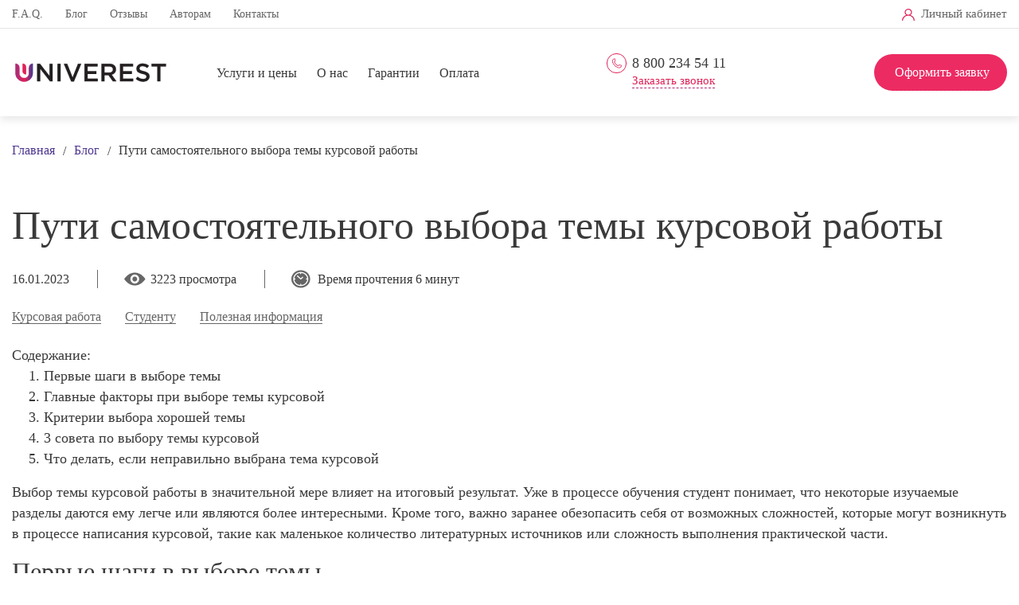

--- FILE ---
content_type: text/html; charset=UTF-8
request_url: https://www.univerest.ru/blog/puti-samostoyatelnogo-vybora-temy-kursovoy-raboty/
body_size: 22120
content:


<!doctype html>
<html lang="ru">
  <head>
    <meta property="og:url" content="https://www.univerest.ru"/>
    <meta property="og:image" content="https://www.univerest.ru/upload/og2.png"/>

          <script src="https://code.jquery.com/jquery-3.5.1.min.js" crossorigin="anonymous"></script>
      <meta http-equiv="Content-Type" content="text/html; charset=UTF-8" />
<meta name="description" content="Выбор темы курсовой работы в значительной мере влияет на итоговый результат. Уже в процессе обучения студент понимает, что некоторые изучаемые разделы даются ему легче или являются более интересными. Кроме того, важно заранее обезопасить себя от возможных сложностей, которые могут возникнуть в процессе написания курсовой, такие как маленькое количество литературных источников или сложность выполнения практической части." />
<link rel="canonical" href="https://www.univerest.ru/blog/puti-samostoyatelnogo-vybora-temy-kursovoy-raboty/" />
<link href="/bitrix/cache/css/s1/u1/kernel_main/kernel_main_v1.css?176581014010074" type="text/css"  rel="stylesheet" />
<link href="/bitrix/js/ui/design-tokens/dist/ui.design-tokens.min.css?176580977923463" type="text/css"  rel="stylesheet" />
<link href="/bitrix/js/ui/fonts/opensans/ui.font.opensans.min.css?17658039662320" type="text/css"  rel="stylesheet" />
<link href="/bitrix/js/main/popup/dist/main.popup.bundle.min.css?176580996628056" type="text/css"  rel="stylesheet" />
<link href="/bitrix/cache/css/s1/u1/page_66779ef035cace00e96b4f2655f6b3b9/page_66779ef035cace00e96b4f2655f6b3b9_v1.css?17658101521408" type="text/css"  rel="stylesheet" />
<link href="/bitrix/cache/css/s1/u1/template_5aa178d7666df69d4ca7b85314a0c08c/template_5aa178d7666df69d4ca7b85314a0c08c_v1.css?17658101402217" type="text/css"  data-template-style="true" rel="stylesheet" />
<script>if(!window.BX)window.BX={};if(!window.BX.message)window.BX.message=function(mess){if(typeof mess==='object'){for(let i in mess) {BX.message[i]=mess[i];} return true;}};</script>
<script>(window.BX||top.BX).message({"JS_CORE_LOADING":"Загрузка...","JS_CORE_NO_DATA":"- Нет данных -","JS_CORE_WINDOW_CLOSE":"Закрыть","JS_CORE_WINDOW_EXPAND":"Развернуть","JS_CORE_WINDOW_NARROW":"Свернуть в окно","JS_CORE_WINDOW_SAVE":"Сохранить","JS_CORE_WINDOW_CANCEL":"Отменить","JS_CORE_WINDOW_CONTINUE":"Продолжить","JS_CORE_H":"ч","JS_CORE_M":"м","JS_CORE_S":"с","JSADM_AI_HIDE_EXTRA":"Скрыть лишние","JSADM_AI_ALL_NOTIF":"Показать все","JSADM_AUTH_REQ":"Требуется авторизация!","JS_CORE_WINDOW_AUTH":"Войти","JS_CORE_IMAGE_FULL":"Полный размер"});</script>

<script src="/bitrix/js/main/core/core.min.js?1765810069229643"></script>

<script>BX.Runtime.registerExtension({"name":"main.core","namespace":"BX","loaded":true});</script>
<script>BX.setJSList(["\/bitrix\/js\/main\/core\/core_ajax.js","\/bitrix\/js\/main\/core\/core_promise.js","\/bitrix\/js\/main\/polyfill\/promise\/js\/promise.js","\/bitrix\/js\/main\/loadext\/loadext.js","\/bitrix\/js\/main\/loadext\/extension.js","\/bitrix\/js\/main\/polyfill\/promise\/js\/promise.js","\/bitrix\/js\/main\/polyfill\/find\/js\/find.js","\/bitrix\/js\/main\/polyfill\/includes\/js\/includes.js","\/bitrix\/js\/main\/polyfill\/matches\/js\/matches.js","\/bitrix\/js\/ui\/polyfill\/closest\/js\/closest.js","\/bitrix\/js\/main\/polyfill\/fill\/main.polyfill.fill.js","\/bitrix\/js\/main\/polyfill\/find\/js\/find.js","\/bitrix\/js\/main\/polyfill\/matches\/js\/matches.js","\/bitrix\/js\/main\/polyfill\/core\/dist\/polyfill.bundle.js","\/bitrix\/js\/main\/core\/core.js","\/bitrix\/js\/main\/polyfill\/intersectionobserver\/js\/intersectionobserver.js","\/bitrix\/js\/main\/lazyload\/dist\/lazyload.bundle.js","\/bitrix\/js\/main\/polyfill\/core\/dist\/polyfill.bundle.js","\/bitrix\/js\/main\/parambag\/dist\/parambag.bundle.js"]);
</script>
<script>BX.Runtime.registerExtension({"name":"ui.design-tokens","namespace":"window","loaded":true});</script>
<script>(window.BX||top.BX).message({"AMPM_MODE":false});(window.BX||top.BX).message({"MONTH_1":"Январь","MONTH_2":"Февраль","MONTH_3":"Март","MONTH_4":"Апрель","MONTH_5":"Май","MONTH_6":"Июнь","MONTH_7":"Июль","MONTH_8":"Август","MONTH_9":"Сентябрь","MONTH_10":"Октябрь","MONTH_11":"Ноябрь","MONTH_12":"Декабрь","MONTH_1_S":"января","MONTH_2_S":"февраля","MONTH_3_S":"марта","MONTH_4_S":"апреля","MONTH_5_S":"мая","MONTH_6_S":"июня","MONTH_7_S":"июля","MONTH_8_S":"августа","MONTH_9_S":"сентября","MONTH_10_S":"октября","MONTH_11_S":"ноября","MONTH_12_S":"декабря","MON_1":"янв","MON_2":"фев","MON_3":"мар","MON_4":"апр","MON_5":"мая","MON_6":"июн","MON_7":"июл","MON_8":"авг","MON_9":"сен","MON_10":"окт","MON_11":"ноя","MON_12":"дек","DAY_OF_WEEK_0":"Воскресенье","DAY_OF_WEEK_1":"Понедельник","DAY_OF_WEEK_2":"Вторник","DAY_OF_WEEK_3":"Среда","DAY_OF_WEEK_4":"Четверг","DAY_OF_WEEK_5":"Пятница","DAY_OF_WEEK_6":"Суббота","DOW_0":"Вс","DOW_1":"Пн","DOW_2":"Вт","DOW_3":"Ср","DOW_4":"Чт","DOW_5":"Пт","DOW_6":"Сб","FD_SECOND_AGO_0":"#VALUE# секунд назад","FD_SECOND_AGO_1":"#VALUE# секунду назад","FD_SECOND_AGO_10_20":"#VALUE# секунд назад","FD_SECOND_AGO_MOD_1":"#VALUE# секунду назад","FD_SECOND_AGO_MOD_2_4":"#VALUE# секунды назад","FD_SECOND_AGO_MOD_OTHER":"#VALUE# секунд назад","FD_SECOND_DIFF_0":"#VALUE# секунд","FD_SECOND_DIFF_1":"#VALUE# секунда","FD_SECOND_DIFF_10_20":"#VALUE# секунд","FD_SECOND_DIFF_MOD_1":"#VALUE# секунда","FD_SECOND_DIFF_MOD_2_4":"#VALUE# секунды","FD_SECOND_DIFF_MOD_OTHER":"#VALUE# секунд","FD_SECOND_SHORT":"#VALUE#с","FD_MINUTE_AGO_0":"#VALUE# минут назад","FD_MINUTE_AGO_1":"#VALUE# минуту назад","FD_MINUTE_AGO_10_20":"#VALUE# минут назад","FD_MINUTE_AGO_MOD_1":"#VALUE# минуту назад","FD_MINUTE_AGO_MOD_2_4":"#VALUE# минуты назад","FD_MINUTE_AGO_MOD_OTHER":"#VALUE# минут назад","FD_MINUTE_DIFF_0":"#VALUE# минут","FD_MINUTE_DIFF_1":"#VALUE# минута","FD_MINUTE_DIFF_10_20":"#VALUE# минут","FD_MINUTE_DIFF_MOD_1":"#VALUE# минута","FD_MINUTE_DIFF_MOD_2_4":"#VALUE# минуты","FD_MINUTE_DIFF_MOD_OTHER":"#VALUE# минут","FD_MINUTE_0":"#VALUE# минут","FD_MINUTE_1":"#VALUE# минуту","FD_MINUTE_10_20":"#VALUE# минут","FD_MINUTE_MOD_1":"#VALUE# минуту","FD_MINUTE_MOD_2_4":"#VALUE# минуты","FD_MINUTE_MOD_OTHER":"#VALUE# минут","FD_MINUTE_SHORT":"#VALUE#мин","FD_HOUR_AGO_0":"#VALUE# часов назад","FD_HOUR_AGO_1":"#VALUE# час назад","FD_HOUR_AGO_10_20":"#VALUE# часов назад","FD_HOUR_AGO_MOD_1":"#VALUE# час назад","FD_HOUR_AGO_MOD_2_4":"#VALUE# часа назад","FD_HOUR_AGO_MOD_OTHER":"#VALUE# часов назад","FD_HOUR_DIFF_0":"#VALUE# часов","FD_HOUR_DIFF_1":"#VALUE# час","FD_HOUR_DIFF_10_20":"#VALUE# часов","FD_HOUR_DIFF_MOD_1":"#VALUE# час","FD_HOUR_DIFF_MOD_2_4":"#VALUE# часа","FD_HOUR_DIFF_MOD_OTHER":"#VALUE# часов","FD_HOUR_SHORT":"#VALUE#ч","FD_YESTERDAY":"вчера","FD_TODAY":"сегодня","FD_TOMORROW":"завтра","FD_DAY_AGO_0":"#VALUE# дней назад","FD_DAY_AGO_1":"#VALUE# день назад","FD_DAY_AGO_10_20":"#VALUE# дней назад","FD_DAY_AGO_MOD_1":"#VALUE# день назад","FD_DAY_AGO_MOD_2_4":"#VALUE# дня назад","FD_DAY_AGO_MOD_OTHER":"#VALUE# дней назад","FD_DAY_DIFF_0":"#VALUE# дней","FD_DAY_DIFF_1":"#VALUE# день","FD_DAY_DIFF_10_20":"#VALUE# дней","FD_DAY_DIFF_MOD_1":"#VALUE# день","FD_DAY_DIFF_MOD_2_4":"#VALUE# дня","FD_DAY_DIFF_MOD_OTHER":"#VALUE# дней","FD_DAY_AT_TIME":"#DAY# в #TIME#","FD_DAY_SHORT":"#VALUE#д","FD_MONTH_AGO_0":"#VALUE# месяцев назад","FD_MONTH_AGO_1":"#VALUE# месяц назад","FD_MONTH_AGO_10_20":"#VALUE# месяцев назад","FD_MONTH_AGO_MOD_1":"#VALUE# месяц назад","FD_MONTH_AGO_MOD_2_4":"#VALUE# месяца назад","FD_MONTH_AGO_MOD_OTHER":"#VALUE# месяцев назад","FD_MONTH_DIFF_0":"#VALUE# месяцев","FD_MONTH_DIFF_1":"#VALUE# месяц","FD_MONTH_DIFF_10_20":"#VALUE# месяцев","FD_MONTH_DIFF_MOD_1":"#VALUE# месяц","FD_MONTH_DIFF_MOD_2_4":"#VALUE# месяца","FD_MONTH_DIFF_MOD_OTHER":"#VALUE# месяцев","FD_MONTH_SHORT":"#VALUE#мес","FD_YEARS_AGO_0":"#VALUE# лет назад","FD_YEARS_AGO_1":"#VALUE# год назад","FD_YEARS_AGO_10_20":"#VALUE# лет назад","FD_YEARS_AGO_MOD_1":"#VALUE# год назад","FD_YEARS_AGO_MOD_2_4":"#VALUE# года назад","FD_YEARS_AGO_MOD_OTHER":"#VALUE# лет назад","FD_YEARS_DIFF_0":"#VALUE# лет","FD_YEARS_DIFF_1":"#VALUE# год","FD_YEARS_DIFF_10_20":"#VALUE# лет","FD_YEARS_DIFF_MOD_1":"#VALUE# год","FD_YEARS_DIFF_MOD_2_4":"#VALUE# года","FD_YEARS_DIFF_MOD_OTHER":"#VALUE# лет","FD_YEARS_SHORT_0":"#VALUE#л","FD_YEARS_SHORT_1":"#VALUE#г","FD_YEARS_SHORT_10_20":"#VALUE#л","FD_YEARS_SHORT_MOD_1":"#VALUE#г","FD_YEARS_SHORT_MOD_2_4":"#VALUE#г","FD_YEARS_SHORT_MOD_OTHER":"#VALUE#л","CAL_BUTTON":"Выбрать","CAL_TIME_SET":"Установить время","CAL_TIME":"Время","FD_LAST_SEEN_TOMORROW":"завтра в #TIME#","FD_LAST_SEEN_NOW":"только что","FD_LAST_SEEN_TODAY":"сегодня в #TIME#","FD_LAST_SEEN_YESTERDAY":"вчера в #TIME#","FD_LAST_SEEN_MORE_YEAR":"более года назад","FD_UNIT_ORDER":"Y m d H i s","FD_SEPARATOR":"\u0026#32;","FD_SEPARATOR_SHORT":"\u0026#32;"});</script>
<script type="extension/settings" data-extension="main.date">{"formats":{"FORMAT_DATE":"DD.MM.YYYY","FORMAT_DATETIME":"DD.MM.YYYY HH:MI:SS","SHORT_DATE_FORMAT":"d.m.Y","MEDIUM_DATE_FORMAT":"j M Y","LONG_DATE_FORMAT":"j F Y","DAY_MONTH_FORMAT":"j F","DAY_SHORT_MONTH_FORMAT":"j M","SHORT_DAY_OF_WEEK_MONTH_FORMAT":"D, j F","SHORT_DAY_OF_WEEK_SHORT_MONTH_FORMAT":"D, j M","DAY_OF_WEEK_MONTH_FORMAT":"l, j F","FULL_DATE_FORMAT":"l, j F Y","SHORT_TIME_FORMAT":"H:i","LONG_TIME_FORMAT":"H:i:s"}}</script>
<script>BX.Runtime.registerExtension({"name":"main.date","namespace":"BX.Main","loaded":true});</script>
<script>BX.Runtime.registerExtension({"name":"ui.fonts.opensans","namespace":"window","loaded":true});</script>
<script>BX.Runtime.registerExtension({"name":"main.popup","namespace":"BX.Main","loaded":true});</script>
<script>BX.Runtime.registerExtension({"name":"popup","namespace":"window","loaded":true});</script>
<script>(window.BX||top.BX).message({"WEEK_START":1});</script>
<script>BX.Runtime.registerExtension({"name":"date","namespace":"window","loaded":true});</script>
<script>(window.BX||top.BX).message({"LANGUAGE_ID":"ru","FORMAT_DATE":"DD.MM.YYYY","FORMAT_DATETIME":"DD.MM.YYYY HH:MI:SS","COOKIE_PREFIX":"BITRIX_SM","SERVER_TZ_OFFSET":"10800","UTF_MODE":"Y","SITE_ID":"s1","SITE_DIR":"\/","USER_ID":"","SERVER_TIME":1766091568,"USER_TZ_OFFSET":0,"USER_TZ_AUTO":"Y","bitrix_sessid":"3ee7edc4e81097a8c6bb754fd490dea1"});</script>


<script  src="/bitrix/cache/js/s1/u1/kernel_main/kernel_main_v1.js?1765810181148431"></script>
<script src="/bitrix/js/main/popup/dist/main.popup.bundle.min.js?176581007667480"></script>
<script>BX.setJSList(["\/bitrix\/js\/main\/date\/main.date.js","\/bitrix\/js\/main\/core\/core_date.js","\/bitrix\/js\/main\/session.js","\/bitrix\/js\/main\/pageobject\/dist\/pageobject.bundle.js","\/bitrix\/js\/main\/core\/core_window.js","\/bitrix\/js\/main\/utils.js"]);</script>
<script>BX.setCSSList(["\/bitrix\/js\/main\/core\/css\/core_date.css","\/local\/templates\/u1\/components\/bitrix\/breadcrumb\/header_breadcrumbs\/style.css","\/local\/templates\/u1\/components\/bitrix\/news\/blog\/bitrix\/news.detail\/.default\/style.css","\/local\/templates\/u1\/components\/bitrix\/news.list\/blog\/style.css","\/local\/templates\/u1\/components\/bitrix\/menu\/top_menu_1\/style.css","\/local\/templates\/u1\/components\/bitrix\/menu\/top_menu_2\/style.css","\/local\/templates\/u1\/components\/bitrix\/menu\/footer_menu\/style.css"]);</script>


        <!-- Required meta tags -->
    <meta charset="utf-8">
    <!-- <meta id="vp" name="viewport" content="width=device-width, initial-scale=1, shrink-to-fit=no, maximum-scale=1.0, user-scalable=no"> -->
    <meta id="vp" name="viewport" content="width=device-width, initial-scale=1, shrink-to-fit=no">

          <meta name="robots" content="index, follow">
    
          <link rel="canonical" href="https://www.univerest.ru/blog/puti-samostoyatelnogo-vybora-temy-kursovoy-raboty/" />
    
    
    <script>
    window.onload = function() {
        // if (screen.width < 375) {
        //     var mvp = document.getElementById('vp');
        //     mvp.setAttribute('content','width=375, initial-scale=1 , shrink-to-fit=no');
        // }
        if (screen.width >= 375 && screen.width <= 480) {
            var mvp = document.getElementById('vp');
            mvp.setAttribute('content','width=375, initial-scale=1 , shrink-to-fit=no');
        }
    }
    </script>
	<script type="text/javascript">!function(){var t=document.createElement("script");t.type="text/javascript",t.async=!0,t.src='https://vk.ru/js/api/openapi.js?169',t.onload=function(){VK.Retargeting.Init("VK-RTRG-1439384-h8MgT"),VK.Retargeting.Hit()},document.head.appendChild(t)}();</script>
	<noscript><img src="https://vk.ru/rtrg?p=VK-RTRG-1439384-h8MgT" style="position:fixed; left:-999px;" alt=""/></noscript>



            <!-- Bootstrap CSS -->
        <link rel="stylesheet" href="https://cdn.jsdelivr.net/npm/bootstrap@4.5.3/dist/css/bootstrap.min.css" integrity="sha384-TX8t27EcRE3e/ihU7zmQxVncDAy5uIKz4rEkgIXeMed4M0jlfIDPvg6uqKI2xXr2" crossorigin="anonymous">
        
    
        
          <!-- Yandex.Metrika counter -->
          <script type="text/javascript" >
             (function(m,e,t,r,i,k,a){m[i]=m[i]||function(){(m[i].a=m[i].a||[]).push(arguments)};
             m[i].l=1*new Date();k=e.createElement(t),a=e.getElementsByTagName(t)[0],k.async=1,k.src=r,a.parentNode.insertBefore(k,a)})
             (window, document, "script", "https://mc.yandex.ru/metrika/tag.js", "ym");

             ym(13442608, "init", {
                  clickmap:true,
                  trackLinks:true,
                  accurateTrackBounce:true,
                  webvisor:true
             });
          </script>
          <noscript><div><img src="https://mc.yandex.ru/watch/13442608" style="position:absolute; left:-9999px;" alt="" /></div></noscript>
          <!-- /Yandex.Metrika counter -->

        
        <!-- Global site tag (gtag.js) - Google Analytics -->
        <script async src="https://www.googletagmanager.com/gtag/js?id=UA-157276138-1"></script>
        <script>
          window.dataLayer = window.dataLayer || [];
          function gtag(){dataLayer.push(arguments);}
          gtag('js', new Date());

          gtag('config', 'UA-157276138-1');
        </script>
        <script src="https://www.google.com/recaptcha/api.js"  async defer></script>
        <link rel="stylesheet" href="/local/templates/u1/css/slimselect.min.css">
        <link rel="stylesheet" href="/local/templates/u1/fonts/stylesheet.css?v=1766091566">
        <!-- <link rel="stylesheet" href="/local/templates/u1/fonts/Gotham/stylesheet.css?v=1766091566"> -->
    
	  <link rel="stylesheet" href="/local/templates/u1/css/style.css">
	  <link rel="stylesheet" href="/local/templates/u1/css/media.css">

              
    
    <title>Пути самостоятельного выбора темы курсовой работы</title>
  </head>
  <body oncopy="return false" class="page_blogputi-samostoyatelnogo-vybora-temy-kursovoy-raboty  detail_blog ">

            <header class="d-none d-lg-block">
      <div class="head_top">
        <div class="container">
          <div class="row head_top_wrapper">
            <div class="col-xl-7 col-lg-6">
              
<ul class="d-flex top_menu">

			<li><a class="noborder" href="/faq/">F.A.Q.</a></li>
	
			<li><a class="noborder" href="/blog/" class="selected">Блог</a></li>
	
			<li><a class="noborder" href="/reviews/">Отзывы</a></li>
	
			<li><a class="noborder" href="/authors/">Авторам</a></li>
	
			<li><a class="noborder" href="/contacts/">Контакты</a></li>
	

</ul>
            </div>
            <div class="col-xl-2 col-lg-3 social_wrapper d-flex align-items-center justify-content-center">
                                            <a class="vk noborder" title="Вконтакте" target="_blank" href="https://vk.me/univerest_group"></a>
              
              
                              <a class="wt noborder" title="WhatsApp" href="whatsapp://send?phone=+79955056822"></a>
              
                              <!-- tg://resolve?domain=univerest -->
                <a class="tg noborder" title="Telegram" href="tg://resolve?domain=help_student_univerest"></a>
              
                          </div>
            <div class="col-xl-3 col-lg-3 text-right lk_wrapper">
              <a class="lk_btn noborder" href="/cabinet/">Личный кабинет</a>
            </div>
          </div>
        </div>
      </div>
      <div class="head_bottom">
        <div class="container">
          <div class="row head_bottom_wrapper">
            <div class="col-xl-7 col-lg-12 d-flex align-items-center lg_between">
              <a href="/" class="top_logo noborder"></a>
              
<ul class="d-flex head_bottom_menu">

			<li><a class="noborder" href="/uslugi/">Услуги и цены</a></li>
	
			<li><a class="noborder" href="/about/">О нас</a></li>
	
			<li><a class="noborder" href="/guarantee/">Гарантии</a></li>
	
			<li><a class="noborder" href="/payments/">Оплата</a></li>
	

</ul>
            </div>
            <div class="col-xl-2 col-lg-6 d-flex flex-column justify-content-center align-items-center_ header_two_row header_phone">
                              <div class="head_phone_wrapper">
                                  <a class="header_phone_link noborder" href="tel:88002345411">8 800 234 54 11</a>
                                </div>
              
              <div class="callback_wrapper">
                <a href="#" data-toggle="modal" data-target="#callback">Заказать звонок</a>
              </div>
            </div>
            <div class="col-xl-3 col-lg-6 d-flex align-items-center justify-content-end header_two_row header_order">
              <a class="top_request" href="/form_order/">Оформить заявку</a>
            </div>
          </div>
        </div>
      </div>
    </header>

    <div class="mobile_menu d-lg-none">
      <div class="container">
        <div class="mobile_top d-flex justify-content-between">
          <a href="/" class="top_logo"></a>
          <div class="mobile_right d-flex align-items-center">
            <a href="/cabinet/" class="mobile_lk"></a>
            <a href="#" class="mobile_menu_btn"></a>
          </div>
        </div>
      </div>
      <div class="mobile_menu_wrapper">
        <div class="container">
          <div class="d-flex flex-column align-items-center justify-content-center">

            
<ul class="d-flex top_menu">

			<li><a class="noborder" href="/uslugi/">Услуги и цены</a></li>
	
			<li><a class="noborder" href="/about/">О нас</a></li>
	
			<li><a class="noborder" href="/guarantee/">Гарантии</a></li>
	
			<li><a class="noborder" href="/payments/">Оплата</a></li>
	

</ul>

            
<ul class="d-flex top_menu">

			<li><a class="noborder" href="/faq/">F.A.Q.</a></li>
	
			<li><a class="noborder" href="/blog/" class="selected">Блог</a></li>
	
			<li><a class="noborder" href="/reviews/">Отзывы</a></li>
	
			<li><a class="noborder" href="/authors/">Авторам</a></li>
	
			<li><a class="noborder" href="/contacts/">Контакты</a></li>
	

</ul>

            <div class="d-flex flex-column justify-content-center header_two_row header_phone">
                              <div class="head_phone_wrapper">
                                      <a class="header_phone_link" href="tel:88002345411">8 800 234 54 11</a>
                                  </div>
                            <div class="callback_wrapper">
                <a href="#" data-toggle="modal" data-target="#callback">Заказать звонок</a>
              </div>
            </div>
            <div class="d-flex align-items-center header_two_row header_order">
              <a class="top_request" href="/form_order/">Оформить заявку</a>
            </div>
          </div>

        </div>
      </div>
    </div>

                                  
      <div class="blog_header_detail">
  <div class="container">
    <div class="breadcrumbs_wrapper ">
      <link href="/bitrix/css/main/font-awesome.css?165661935728777" type="text/css" rel="stylesheet" />
<div class="bx-breadcrumb" itemprop="http://schema.org/breadcrumb" itemscope itemtype="http://schema.org/BreadcrumbList">
			<div class="bx-breadcrumb-item" id="bx_breadcrumb_0" itemprop="itemListElement" itemscope itemtype="http://schema.org/ListItem">
				
				<a class="noborder" href="/" title="Главная" itemprop="item">
					<span itemprop="name">Главная</span>
				</a>
				<meta itemprop="position" content="1" />
			</div>
			<div class="bx-breadcrumb-item" id="bx_breadcrumb_1" itemprop="itemListElement" itemscope itemtype="http://schema.org/ListItem">
				<i class="breadcrump-arrow">/</i>
				<a class="noborder" href="/blog/" title="Блог" itemprop="item">
					<span itemprop="name">Блог</span>
				</a>
				<meta itemprop="position" content="2" />
			</div>
			<div class="bx-breadcrumb-item">
				<i class="breadcrump-arrow">/</i>
				<span>Пути самостоятельного выбора темы курсовой работы</span>
			</div><div style="clear:both"></div></div>

            </div>
      </div>
</div>

<div class="blog-detail" itemscope itemtype="https://schema.org/Article">
	<div class="container">

			<meta itemprop="author" content="Администратор">
			<meta itemprop="mainEntityOfPage" content="/blog/puti-samostoyatelnogo-vybora-temy-kursovoy-raboty/">
			<meta itemprop="dateModified" datetime="2023-01-16" content="2023-01-16">
			<link itemprop="image" href="/favicon.ico">
			<div itemprop="publisher" itemscope itemtype="https://schema.org/Organization" style="display:none;">
	        <div itemprop="logo" itemscope itemtype="https://schema.org/ImageObject">
	            <img itemprop="url image" src="/favicon.ico"/>
	        </div>
	        <meta itemprop="name" content="univerest.ru">
	        <meta itemprop="telephone" content="">
	        <meta itemprop="address" content="">
	    </div>


			<div class="d-flex justify-content-between align-items-center">
				<div class="page_title_wrapper">
					<h1 itemprop="headline name">Пути самостоятельного выбора темы курсовой работы</h1>
				</div>
			</div>

			<div class="blog-detail-info d-flex justify-content-start align-items-center">
				<div class="blog-detail-info-item-date blog-detail-info-item" itemprop="datePublished" datetime="2023-01-16" content="2023-01-16">16.01.2023</div>
				<div class="blog-detail-info-item-show blog-detail-info-item">3223 просмотра</div>
									<div class="blog-detail-info-item-time blog-detail-info-item">Время прочтения 6 минут</div>
							</div>

							<div class="tag_wrapper">
											<a href="/blog/?tag=Kursovaya_rabota">Курсовая работа</a>
											<a href="/blog/?tag=Studentu">Студенту</a>
											<a href="/blog/?tag=Poleznaya_informaciya">Полезная информация</a>
									</div>
			
			<div class="detail-text" itemprop="articleBody">
				Содержание:
<ol>
	<li>Первые шаги в выборе темы</li>
	<li>Главные факторы при выборе темы курсовой</li>
	<li>Критерии выбора хорошей темы</li>
	<li>3 совета по выбору темы курсовой</li>
	<li>Что делать, если неправильно выбрана тема курсовой</li>
</ol>
<p>
	 Выбор темы курсовой работы в значительной мере влияет на итоговый результат. Уже в процессе обучения студент понимает, что некоторые изучаемые разделы даются ему легче или являются более интересными. Кроме того, важно заранее обезопасить себя от возможных сложностей, которые могут возникнуть в процессе написания курсовой, такие как маленькое количество литературных источников или сложность выполнения практической части.
</p>
<h2>Первые шаги в выборе темы</h2>
<p>
	 Студентам следует знать о возможности самостоятельно выбрать тему курсовой еще до того, как на выбор будет предложен общий список. Таким образом, вы можете заранее начать выбирать научного руководителя, что является очень важным и влияет на процесс выполнения работы.
</p>
<p>
	 На начальном этапе также рекомендуется собрать и изучить как можно больше актуальных источников информации. Ориентировочные списки можно составить уже после первой консультации с научным руководителем.
</p>
<p>
	 Имея обзорное представление о предстоящей работе, студент может составить ориентировочный план работы, а также распланировать этапы ее выполнения, согласовав такой график с преподавателем.
</p>
<p>
 <img src="/upload/medialibrary/849/8490f1abb139166a2647b4288a448cef.png"><br>
</p>
<h2>Главные факторы при выборе темы курсовой</h2>
<p>
	 Что же делать студентам, которые не имеют каких-либо предпочтений относительно конкретного раздела изучаемой дисциплины? Для вас подойдет следующая инструкция:
</p>
<ol>
	<li>Ограничьтесь темами, изученными на курсе.</li>
	<li>Подумайте, есть ли у вас хорошо выполненные курсовые, рефераты или практические задания на какую-либо из тем.</li>
	<li>Отталкивайтесь от объекта. Иногда студенты интересуются определенным направлением, поэтому точно знают, что хотели бы изучить. При этом важно критически оценить объект исследования и определить, с какой стороны рассматривать его в курсовой работе. Помните, что она должна решать поставленные задачи и иметь практический смысл.</li>
	<li>Придумайте свою тему, которая соответствует дисциплине и курсу, и утвердите ее у научного руководителя. Подготовьтесь к тому, что придется аргументировать свою точку зрения.</li>
	<li>Выбирайте варианты из тех, которые предлагает кафедра. Такой способ является наиболее простым. При желании можно лишь взять предложенные на кафедре темы за основу при разработке собственной.</li>
</ol>
<p>
	 Учитывайте, что курсовая работа может стать основой для будущей магистерской, поэтому лучше подобрать тему, которую в дальнейшем можно будет изучить более глубоко.
</p>
<h2>Критерии выбора хорошей темы</h2>
<p>
	 Подобрали несколько интересных вариантов, но не знаете, на каком из них стоит остановиться? Сравните их по нескольким ключевым критериям:
</p>
<ul>
	<li>актуальность. Чтобы курсовая работа имела практическую ценность, следует выбирать востребованные направления дисциплины для изучения. Приветствуется наличие спорных фактов или возможность что-либо улучшить в результате исследования;</li>
	<li>научная новизна. Нужно подчеркнуть, что здесь не имеется ввиду необходимость совершения новых открытий. Напротив, такие темы могут быть проблемными с точки зрения подбора источников информации, а практическая часть покажется невыполнимой. Научная новизна заключается в личном вкладе автора, поиске новых способов решения поставленной задачи, выявлении проблем и их решении;</li>
	<li>неоднозначность мнений деятелей науки. Подчеркивает тот факт, что предмет изучен не до конца. Вклад студента может заключаться в формировании альтернативной точки зрения, подкрепленной фактами или результатами исследований;</li>
	<li>возможность применить знакомые вам научные методы.</li>
</ul>
<p>
	 Учтите, что по данным критериям работу будет оценивать и преподаватель. Поэтому не только качество выполнения задания, но и выбор хорошей темы влияет на итоговую оценку.
</p>
<p>
 <img src="/upload/medialibrary/1e0/1e00956d3d4d59da9a7c86811b8aa165.png"><br>
</p>
<h2>3 совета по выбору темы курсовой</h2>
<p>
	 Правильно выбранная тема курсовой работы может здорово облегчить процесс ее написания, а в дальнейшем может быть положена в основу дипломной. Поэтому рекомендуем прислушаться к таким рекомендациям:
</p>
<ul>
	<li>не стремитесь искать сложности. Хотя кажется, что на объемные и запутанные темы точно будет что написать, и большое количество теории вы действительно найдете, самостоятельно выполнить практическую часть может оказаться не под силу. Если же вы уже пошли сложным путем, подумайте о том, чтобы разложить задание на несколько этапов и выполнять его постепенно;</li>
	<li>не откладывайте. Написание курсовой – дополнительная обязанность не из приятных. Однако, чем дольше вы откладываете поход на кафедру и выбор темы, тем меньше вариантов в конечном счете у вас останется для выбора;</li>
	<li>не принимайте решение впопыхах. Вместо того чтобы решать «на месте», уделите время поиску подходящих источников информации и предварительное, хоть и поверхностное, рассмотрение темы – это поможет избежать ошибки.</li>
</ul>
<p>
	 Постепенно, более глубоко изучая предмет в процессе написания курсовой, вы сможете досконально разобраться в теме и подкрепить теоретические знания практикой.
</p>
<h2>Что делать, если неправильно выбрана тема курсовой</h2>
<p>
	 Хорошая новость состоит в том, что поменять направление исследования можно. Но для этого следует указать причину. Основанием для выбора новой темы может быть:
</p>
<ul>
	<li>неактуальность выбранного исследования в современных реалиях;</li>
	<li>невозможность соблюдения временных рамок выполнения работы по объективным причинам;</li>
	<li>высокий уровень сложности, характерный в большей мере для дипломного проекта.</li>
</ul>
<p>
	 Важно! Смена темы работы происходит только с согласия студента. Она должна быть произведена до подписания приказа об утверждении тем курсовых.
</p>
<p>
	 Если вы решили сменить направление исследования – поспешите определиться и согласовать свое новое решение с научным руководителем. После этого необходимо подать заявление на имя заведующего кафедрой, где будет изложена просьба учащегося.
</p>			</div>

			<div class="blog-detail-info blog-detail-info-bottom d-flex justify-content-start align-items-center">
				<div class="blog-detail-info-item-rating blog-detail-info-item">
					<div class="rating-wrapper d-flex align-items-center">
						<span class="rating-title">Оценка</span>
						<div class="rating-area">
							<input type="radio" name="rating" readonly checked value="5">
							<label title="Оценка «5»"></label>
							<input type="radio" name="rating" readonly  value="4">
							<label title="Оценка «4»"></label>
							<input type="radio" name="rating" readonly  value="3">
							<label title="Оценка «3»"></label>
							<input type="radio" name="rating" readonly  value="2">
							<label title="Оценка «2»"></label>
							<input type="radio" name="rating" readonly  value="1">
							<label title="Оценка «1»"></label>
						</div>
					</div>
				</div>
				<div class="blog-detail-info-item-show blog-detail-info-item">3223 просмотра</div>
				<div class="blog-detail-info-item-share blog-detail-info-item d-flex align-items-center">
					<a class="share-switch" href="#" title="Показать социальные сети"> Поделиться</a>

					<script src="https://yastatic.net/share2/share.js"></script>
					<div class="ya-share2" data-curtain data-services="vkontakte,facebook,odnoklassniki"></div>

				</div>
			</div>


							<div class="tag_wrapper all_tags">
											<a href="/blog/?tag=Полезная информация">Полезная информация</a>
											<a href="/blog/?tag=Выпускникам и абитуриентам">Выпускникам и абитуриентам</a>
											<a href="/blog/?tag=Студенту">Студенту</a>
											<a href="/blog/?tag=Дипломная работа">Дипломная работа</a>
											<a href="/blog/?tag=Презентация">Презентация</a>
											<a href="/blog/?tag=Оформление работ">Оформление работ</a>
											<a href="/blog/?tag=Диссертация">Диссертация</a>
											<a href="/blog/?tag=Требования ГОСТ">Требования ГОСТ</a>
											<a href="/blog/?tag=Отчет по практике">Отчет по практике</a>
											<a href="/blog/?tag=Реферат">Реферат</a>
											<a href="/blog/?tag=Контрольная работа">Контрольная работа</a>
											<a href="/blog/?tag=Речь для защиты">Речь для защиты</a>
											<a href="/blog/?tag=Курсовая работа">Курсовая работа</a>
											<a href="/blog/?tag=ВКР">ВКР</a>
											<a href="/blog/?tag=Практика">Практика</a>
											<a href="/blog/?tag=Магистерская диссертация">Магистерская диссертация</a>
											<a href="/blog/?tag=Рецензия">Рецензия</a>
											<a href="/blog/?tag=Эссе">Эссе</a>
											<a href="/blog/?tag=Автореферат">Автореферат</a>
											<a href="/blog/?tag=Уникальность текста">Уникальность текста</a>
											<a href="/blog/?tag=Статьи">Статьи</a>
											<a href="/blog/?tag=Лабораторная работа">Лабораторная работа</a>
									</div>
			
						

<div class="blog-list">
	<div class="container">

		<div class="section_title">
			Рекомендуем также статьи по теме
		</div>

		<div class="row blog-list-row">

							
				<div class="col-xl-4 blog-list-item" id="bx_3218110189_13152">
					<div class="blog-list-item-inner">
						<div class="blog-list-item-inner-bg" style='background-image: url(/upload/iblock/d1b/d1b5d95570f01ce9bc5578e14e247690.png)'></div>
						<a href="" class="section-links"></a>
						<div class="blog-list-item-bottom">
							<a href="/blog/kak-zakryt-khvosty-i-dolgi-v-universitete-v-sentyabre/" class="blog-list-item-name">Как закрыть хвосты и долги в университете в сентябре</a>
							<div class="d-flex justify-content-between align-items-center">
								<div class="blog-list-item-bottom-info d-flex justify-content-start align-items-center">
									<div class="blog-list-item-date blog-list-item-bottom-info-item">26.08.2024</div>
									<div class="blog-list-item-show blog-list-item-bottom-info-item">2269 просмотров</div>
								</div>
																<a class="show_comments" href="/blog/kak-zakryt-khvosty-i-dolgi-v-universitete-v-sentyabre/#comments_list">8</a>
							</div>

						</div>
					</div>

				</div>

							
				<div class="col-xl-4 blog-list-item" id="bx_3218110189_12341">
					<div class="blog-list-item-inner">
						<div class="blog-list-item-inner-bg" style='background-image: url(/upload/iblock/424/424e0c65bb7fb67fbb798052e1298e10.jpg)'></div>
						<a href="" class="section-links"></a>
						<div class="blog-list-item-bottom">
							<a href="/blog/put-k-krasnomu-diplomu-ot-shkoly-do-aspirantury-kak-dobitsya-vysokikh-akademicheskikh-rezultatov-na-/" class="blog-list-item-name">Путь к красному диплому: от школы до аспирантуры. Как добиться высоких академических результатов на всех этапах образования</a>
							<div class="d-flex justify-content-between align-items-center">
								<div class="blog-list-item-bottom-info d-flex justify-content-start align-items-center">
									<div class="blog-list-item-date blog-list-item-bottom-info-item">02.10.2023</div>
									<div class="blog-list-item-show blog-list-item-bottom-info-item">6642 просмотра</div>
								</div>
																<a class="show_comments" href="/blog/put-k-krasnomu-diplomu-ot-shkoly-do-aspirantury-kak-dobitsya-vysokikh-akademicheskikh-rezultatov-na-/#comments_list">8</a>
							</div>

						</div>
					</div>

				</div>

							
				<div class="col-xl-4 blog-list-item" id="bx_3218110189_12508">
					<div class="blog-list-item-inner">
						<div class="blog-list-item-inner-bg" style='background-image: url(/upload/iblock/ace/ace5deb68430d548068d18e2934cc913.jpg)'></div>
						<a href="" class="section-links"></a>
						<div class="blog-list-item-bottom">
							<a href="/blog/struktura-i-formatirovanie-magisterskoy-dissertatsii-soglasno-trebovaniyam-gosta-2023-obzor-i-primer/" class="blog-list-item-name">Структура и форматирование магистерской диссертации согласно требованиям ГОСТа 2023: обзор и примеры</a>
							<div class="d-flex justify-content-between align-items-center">
								<div class="blog-list-item-bottom-info d-flex justify-content-start align-items-center">
									<div class="blog-list-item-date blog-list-item-bottom-info-item">11.12.2023</div>
									<div class="blog-list-item-show blog-list-item-bottom-info-item">7271 просмотр</div>
								</div>
																<a class="show_comments" href="/blog/struktura-i-formatirovanie-magisterskoy-dissertatsii-soglasno-trebovaniyam-gosta-2023-obzor-i-primer/#comments_list">10</a>
							</div>

						</div>
					</div>

				</div>

			
		</div>

	</div>
</div>




			<a name="comments_list"></a>
  <div class="main_form_wrapper d-flex justify-content-center align-items-center">

    <div class="comments_wrapper">
      <div class="section_title">
        Комментарии (<span itemprop="commentCount">2</span>)
      </div>

      <div class="comments_items_wrapper">
                  <div class="comment_item" itemprop="comment" itemscope itemtype="https://schema.org/Comment">
            <div class="comment_item_inner">
              <div class="comment_item_name d-flex justify-content-between align-items-center">
                <span itemprop="author" itemscope itemtype="https://schema.org/Person">
                  Дарина                </span>
                <span class="comment_date">
                                  </span>
              </div>
              <div class="comment_item_description">
                Кратко и понятно,сохраню себе,спасибо               </div>
            </div>
                          <div class="comment_answers_wrapper">
                                  <div class="comment_item">
                    <div class="comment_item_inner">
                      <div class="comment_item_name d-flex justify-content-between align-items-center">
                        <span>
                          Отдел контроля качества                        </span>
                        <span class="comment_date">
                                                  </span>
                      </div>
                      <div class="comment_item_description">
                        Дарина, рады, что статья оказалась для вас полезной. Мы регулярно выкладываем полезные для учебы статьи.                      </div>
                    </div>

                    
                  </div>
                              </div>
                      </div>
                  <div class="comment_item" itemprop="comment" itemscope itemtype="https://schema.org/Comment">
            <div class="comment_item_inner">
              <div class="comment_item_name d-flex justify-content-between align-items-center">
                <span itemprop="author" itemscope itemtype="https://schema.org/Person">
                  Мария                </span>
                <span class="comment_date">
                                  </span>
              </div>
              <div class="comment_item_description">
                Очень мне помогла статья. Спасибо              </div>
            </div>
                          <div class="comment_answers_wrapper">
                                  <div class="comment_item">
                    <div class="comment_item_inner">
                      <div class="comment_item_name d-flex justify-content-between align-items-center">
                        <span>
                          Отдел контроля качества                        </span>
                        <span class="comment_date">
                                                  </span>
                      </div>
                      <div class="comment_item_description">
                        Мария, рады, что статья оказалась для вас полезной. Мы регулярно выкладываем полезные для учебы статьи.                      </div>
                    </div>

                    
                  </div>
                              </div>
                      </div>
              </div>
    </div>
  </div>


<!-- <script src="https://www.google.com/recaptcha/api.js?onload=onloadCallback&render=explicit" async defer></script>
<script type="text/javascript">
  var widget1;
  var onloadCallback = function() {
   // Renders the HTML element with id 'example1' as a reCAPTCHA widget.
   // The id of the reCAPTCHA widget is assigned to 'widgetId1'.
   widget1 = grecaptcha.render('widget1', {
     'sitekey' : '6LeAr-IZAAAAABkzoZKz2FK5Rrd6jDf8404Q2G4s',
     'theme' : 'light'
   });
  };
</script> -->


<div class="comment_form">
  <div class="section_title">
    <span>Написать комментарий</span>
    <a href="#" class="answer_link noborder">отменить</a>
  </div>
  <div class="main_form_wrapper d-flex justify-content-center align-items-center">
    <form class="form_container message_form" id="commentForm">

      <div class="row form_item">
        <div class="col-xl-12 col-lg-12 col_item comment_area data_js">
          <textarea name="name" id="message" required_="" rows="8" cols="80" placeholder="Напишите Ваш комментарий"></textarea>
        </div>
      </div>
      <div class="row form_item noview">
        <div class="col-xl-6 col-lg-6 col_item data_js">
          <div class="row_title">
             Ваше имя *
          </div>
          <input type="text" id="name" name="" value="" required_="" placeholder="Укажите Ваше имя">
        </div>
        <div class="col-xl-6 col-lg-6 col_item d-flex flex-column align-items-end two-item-comment data_js">
          <div class="row_title">
             Ваш Email *
          </div>
          <input type="email" id="email" name="" value="" required_="" placeholder="Укажите Ваш Email">
        </div>
      </div>
      <div class="row form_item">
        <div class="col-xl-6 col-lg-6 col_item">
          <div class="rating-wrapper d-flex align-items-center">
            <span class="rating-title">Ваша оценка</span>
            <div class="rating-area">
              <input type="radio" id="star-5" name="rating" checked value="5">
              <label for="star-5" title="Оценка «5»"></label>
              <input type="radio" id="star-4" name="rating" value="4">
              <label for="star-4" title="Оценка «4»"></label>
              <input type="radio" id="star-3" name="rating" value="3">
              <label for="star-3" title="Оценка «3»"></label>
              <input type="radio" id="star-2" name="rating" value="2">
              <label for="star-2" title="Оценка «2»"></label>
              <input type="radio" id="star-1" name="rating" value="1">
              <label for="star-1" title="Оценка «1»"></label>
            </div>
          </div>

          <div class="captch-wrapper noview">
            <!-- <div id="widget1"></div> -->
            <!-- <div class="g-recaptcha" data-sitekey="6LeAr-IZAAAAABkzoZKz2FK5Rrd6jDf8404Q2G4s"></div> -->
            <div class="text-danger" id="recaptchaError"></div>
          </div>
        </div>
        <div class="col-xl-6 col-lg-6 col_item">
          <div class="form_btn_wrapper d-flex justify-content-end">
            <input type="hidden" id="commentType" name="comment_blog" value="1">
            <input type="hidden" id="commentID" name="comment_id" value="">
            <input type="hidden" id="postID" name="post_id" value="11663">
            <button type="submit" class="send_js" id="msgSubmit">Отправить</button>
            <div class="g-recaptcha" data-sitekey="6Lde4-cZAAAAACprTMDyKLZ_AdoMg7pt2eBepzSG" data-callback="submitCommentForm" data-size="invisible"></div>
          </div>
          <div class="text-result" id="msgResult"></div>
        </div>
      </div>
      <div class="form_footer">
        <div class="form_footer_text mt-20">
           Нажатием на кнопку "Отправить" Вы даете согласие на обработку персональных данных на условиях и в целях <a href="/privacy_policy/">политики конфиденциальности</a>
        </div>
      </div>
    </form>
  </div>
</div>



			<div class="show_form_wrapper">
				<a href="#show_form" class="show_form_toggle ubtn-default ubtn-big">Хотите узнать стоимость своей работы?</a>
			</div>

			<div class="show_form">
				
<section class="main_form">
   <div class="container">
      <div class="main_form_wrapper d-flex justify-content-center align-items-center">
         <form class="form_container" id="orderForm">
                          <div class="form_title">
                Узнать стоимость
              </div>
                        <div class="form_subtitle d-none d-sm-block">
               Заполните максимально все поля и узнайте стоимость!<br>
               Это бесплатно и ни к чему не обязывает :)
            </div>
            <div class="form_subtitle d-block d-sm-none">
               Заполните все поля <br>
               Это бесплатно и ни к чему не обязывает
            </div>
            <div class="row form_item">
               <div class="col-xl-12 col-lg-12 col_item data_js">
                  <div class="row_title">
                     Тип работы *
                  </div>
                  <select id="slim-select" required_="" name="ordTYPE">
                    <option data-placeholder="true"></option>
                                          <option value="15862" >Автореферат</option>
                                          <option value="17610" >Аналитическая работа</option>
                                          <option value="15858" >Аннотация</option>
                                          <option value="2525" >Аспирантский реферат</option>
                                          <option value="15863" >Аттестационная работа</option>
                                          <option value="4146" >Бизнес-план</option>
                                          <option value="15865" >Билеты к экзаменам</option>
                                          <option value="3780" >Введение</option>
                                          <option value="2740" >ВКР (Выпускная квалификационная работа)</option>
                                          <option value="2501" >Дипломная работа</option>
                                          <option value="3980" >Дипломная работа MBA</option>
                                          <option value="3733" >Дипломная работа бакалавра</option>
                                          <option value="15864" >Дипломная работа для колледжа</option>
                                          <option value="3784" >Диссертация докторская</option>
                                          <option value="2524" >Диссертация кандидатская</option>
                                          <option value="2523" >Диссертация магистерская</option>
                                          <option value="15867" >Дневник по практике</option>
                                          <option value="2522" >Доклад</option>
                                          <option value="15869" >Домашняя работа</option>
                                          <option value="2528" >Задачи</option>
                                          <option value="3781" >Заключение</option>
                                          <option value="11056" >Индивидуальное задание</option>
                                          <option value="15868" >Исправление и доработка готовой работы</option>
                                          <option value="15870" >Кейс</option>
                                          <option value="4148" >Компьютерный чертеж</option>
                                          <option value="15871" >Конспект</option>
                                          <option value="2526" >Контрольная работа</option>
                                          <option value="15872" >Копирайтинг</option>
                                          <option value="3728" >Корректировка дипломной работы</option>
                                          <option value="3723" >Корректировка курсовой работы</option>
                                          <option value="17607" >Корректировка работы</option>
                                          <option value="2520" >Курсовая работа</option>
                                          <option value="11054" >Лабораторная работа</option>
                                          <option value="15866" >Литературный обзор</option>
                                          <option value="15874" >Монография</option>
                                          <option value="4149" >Набор текста (компьютерный)</option>
                                          <option value="15860" >Научная статья</option>
                                          <option value="15875" >НИР (Научно-исследовательская работа)</option>
                                          <option value="2716" >Онлайн-тест</option>
                                          <option value="3774" >Отзыв</option>
                                          <option value="2527" >Отчет по практике</option>
                                          <option value="15877" >Отчет по преддипломной практике</option>
                                          <option value="15876" >Отчет по производственной практике</option>
                                          <option value="17602" >Перевод документов</option>
                                          <option value="17600" >Перевод инструкций</option>
                                          <option value="17601" >Перевод сайтов</option>
                                          <option value="17606" >Перевод статей</option>
                                          <option value="2502" >Перевод текста</option>
                                          <option value="17605" >Перевод технического текста</option>
                                          <option value="17603" >Перевод юридического текста</option>
                                          <option value="3739" >План работы</option>
                                          <option value="17608" >Повышение оригинальности</option>
                                          <option value="4147" >Подбор литературы</option>
                                          <option value="3749" >Поднятие оригинальности дипломной работы</option>
                                          <option value="3720" >Поднятие оригинальности курсовой работы</option>
                                          <option value="15878" >Практическая работа</option>
                                          <option value="2533" >Презентация</option>
                                          <option value="17609" >Проверка работ на уникальность, корректность, орфографию</option>
                                          <option value="15879" >Публикация статьи</option>
                                          <option value="15880" >Раздаточный материал (речь, аннотация, презентация)</option>
                                          <option value="11055" >РГР (Расчетно-графическая работа)</option>
                                          <option value="17599" >Редактирование курсовой работы</option>
                                          <option value="15873" >Рерайт</option>
                                          <option value="2521" >Реферат</option>
                                          <option value="2742" >Рецензия</option>
                                          <option value="15881" >Речь и презентация</option>
                                          <option value="2532" >Речь на защиту</option>
                                          <option value="3778" >Решение задач</option>
                                          <option value="15882" >Самостоятельная работа</option>
                                          <option value="17611" >Сессия под ключ</option>
                                          <option value="15883" >Сочинение</option>
                                          <option value="17598" >Срочный заказ курсовой работы</option>
                                          <option value="17604" >Срочный перевод текста</option>
                                          <option value="2530" >Статья</option>
                                          <option value="15859" >Статья ВАК</option>
                                          <option value="15861" >Статья для диссертации</option>
                                          <option value="17597" >Структурирование курсовой работы</option>
                                          <option value="15884" >Творческая работа</option>
                                          <option value="15886" >Часть дипломной работы</option>
                                          <option value="15888" >Часть кандидатской диссертации</option>
                                          <option value="15887" >Часть магистерской диссертации</option>
                                          <option value="2529" >Экзаменационные билеты</option>
                                          <option value="2531" >Эссе</option>
                                          <option value="2534" >Другая работа</option>
                                      </select>
                  <input class="other_input other_type" name="ordTYPEother" value="" type="text" placeholder="Впишите значение">
               </div>
            </div>
            <div class="row form_item">
               <div class="col-xl-12 col-lg-12 col_item data_js">
                  <div class="row_title">
                     Дисциплина <span class="d-none d-lg-inline">(специальность для дипломов и диссертаций)</span> *
                  </div>
                  <input type="text" name="ordPROF" value="" placeholder="Укажите предмет">
               </div>
            </div>
            <div class="row form_item">
               <div class="col-xl-12 col-lg-12 col_item">
                  <div class="row_title">
                     Тема работы
                  </div>
                  <input type="text" name="ordSUBJECT" value="" placeholder="Укажите тему Вашей работы">
               </div>
            </div>
            <div class="row form_item">
               <div class="col-xl-4 col-lg-4 col_item data_js">
                  <div class="row_title">
                     Объем страниц *
                  </div>
                  <input type="text" inputmode="numeric" name="ordPAGES" value="" required_="" placeholder="Только число">
               </div>
               <div class="col-xl-4 col-lg-4 col_item data_js">
                  <div class="row_title">
                     Срок сдачи *
                  </div>
                  <input type="text" name="ordDEADLINE" class="calendar"  value="" onclick="BX.calendar({node: this, field: this, bTime: false});" required_="" placeholder="Выберите дату">
               </div>
               <div class="col-xl-4 col-lg-4 col_item data_js_">
                  <div class="row_title">
                     Оригинальность, %
                  </div>
                  <select id="slim-select2" name="ordORIGIN">
                    <option data-placeholder="true"></option>
                                          <option value="7897" >Без ори-ти</option>
                                          <option value="3961" >30%</option>
                                          <option value="4733" >40%</option>
                                          <option value="3729" >50%</option>
                                          <option value="2536" >60%</option>
                                          <option value="2537" >70%</option>
                                          <option value="2538" >80%</option>
                                          <option value="2539" >85%</option>
                                          <option value="2699" >90%</option>
                                          <option value="2540" >Другая</option>
                                      </select>
                  <input class="other_input other_origin" name="ordORIGINother" value="" type="text" placeholder="Только число">
               </div>
            </div>
            <div class="form_added_btn_wrapper">
               <a href="#" class="form_added_btn">Дополнительные параметры</a>
            </div>
            <div class="form_added_wrapper">
               <div class="row form_item">
                  <div class="col-xl-6 col-lg-6 col_item">
                     <div class="row_title">
                        Система проверки оригинальности
                     </div>
                     <select id="slim-select3" name="orderCHECKING">
                                                <option value="Antiplagiat.ru">Antiplagiat.ru</option>
                                                <option value="Антиплагиат.ВУЗ">Антиплагиат.ВУЗ</option>
                                                <option value="Advego Plagiatus">Advego Plagiatus</option>
                                                <option value="eTXT Антиплагиат">eTXT Антиплагиат</option>
                                                <option value="Text.ru">Text.ru</option>
                                                <option value="Руконтекст">Руконтекст</option>
                                                <option value="other">Другая</option>
                                            </select>
                     <input class="other_input other_checking" name="orderCHECKINGother" value="" type="text" placeholder="Впишите значение">
                  </div>
                  <div class="col-xl-6 col-lg-6 col_item">
                     <div class="row_title">
                        Гарантийный срок
                     </div>
                     <select id="slim-select4" name="ordWARANTY">
                                                <option value="14 календарных дней">14 календарных дней</option>
                                                <option value="1 месяц + 10% к цене">1 месяц + 10% к цене</option>
                                                <option value="2 месяца + 15% к цене">2 месяца + 15% к цене</option>
                                            </select>
                  </div>
               </div>
               <div class="row form_item font-style">
                  <div class="col-xl-4 col-lg-4 col_item">
                     <div class="row_title">
                        Шрифт
                     </div>
                     <select id="slim-select5" name="ordFONT">
                                                <option value="2510" >Times New Roman 12 pt</option>
                                                <option value="2509" selected>Times New Roman 14 pt</option>
                                                <option value="2698" >Times New Roman 16 pt</option>
                                                <option value="2535" >Другой</option>
                                            </select>
                     <input class="other_input other_font" name="ordFONTother" value="" type="text" placeholder="Впишите значение">
                  </div>
                  <div class="col-xl-4 col-lg-4 col_item">
                     <div class="row_title">
                        Дата защиты работы
                     </div>
                     <input type="text" name="ordDEFENSE" class="calendar" value="" onclick="BX.calendar({node: this, field: this, bTime: false});" placeholder="Выберите дату">
                  </div>
                  <div class="col-xl-4 col-lg-4 col_item">
                     <div class="row_title">
                        Время для связи
                     </div>
                     <input type="text" name="userTIME" value="" placeholder="Когда связаться?">
                  </div>
               </div>
               <div class="row form_item">
                  <div class="col-xl-6 col-lg-6 col_item">
                     <div class="row_title">
                        График получения проекта
                     </div>
                     <textarea type="text" name="userSCHEDULE" value="" placeholder="Укажите в какие этапы Вы бы хотели получать проект"></textarea>
                  </div>
                  <div class="col-xl-6 col-lg-6 col_item">
                     <div class="row_title">
                        Дополнительная информация
                     </div>
                     <textarea type="text" name="ordNOTE" value="" placeholder="Укажите все дополнительные пожелания, которые у Вас имеются"></textarea>
                  </div>
               </div>
               <div class="row form_item">
                  <div class="col-xl-12 col-lg-12 col_item">
                     <div class="row_title">
                        Методические указания
                     </div>
                     <label class="form_file"> <input type="file" name="ordFILESmethod[]" value="" placeholder=""> </label>
                  </div>
               </div>
               <div class="row form_item add_files_wrapper">
                  <div class="col-xl-12 col-lg-12 col_item">
                     <div class="row_title">
                        Дополнительные файлы
                     </div>
                     <label class="form_file"> <input type="file" name="ordFILES[]" value="" placeholder=""> </label>
                  </div>
               </div>
               <div class="row form_item add_file_btn_wrapper">
                  <div class="col-xl-12 col-lg-12 col_item">
                     <a href="#" class="add_file">Добавить еще файл</a>
                  </div>
               </div>
               <div class="row form_item">
                  <div class="col-xl-4 col-lg-4 col_item">
                     <div class="row_title">
                        Учебное заведение
                     </div>
                     <input type="text" name="ordVUZ" value="" placeholder="Впишите название">
                  </div>
                  <div class="col-xl-4 col-lg-4 col_item">
                     <div class="row_title">
                        Специальность
                     </div>
                     <input type="text" name="userPROF" value="" placeholder="Впишите спец-сть">
                  </div>
                  <div class="col-xl-4 col-lg-4 col_item">
                     <div class="row_title">
                        Курс
                     </div>
                     <input type="text" name="ordCOURSE" value="" placeholder="Укажите Ваш курс">
                  </div>
               </div>
               <div class="row form_item">
                  <div class="col-xl-12 col-lg-12 col_item">
                     <div class="row_title">
                        Город
                     </div>
                     <select id="slim-select6" name="ordCITY">
                       <option data-placeholder="true"></option>
                                                <option value="Москва">Москва</option>
                                                <option value="Архангельск">Архангельск</option>
                                                <option value="Астрахань">Астрахань</option>
                                                <option value="Барнаул">Барнаул</option>
                                                <option value="Белгород">Белгород</option>
                                                <option value="Брянск">Брянск</option>
                                                <option value="Великий Новгород">Великий Новгород</option>
                                                <option value="Владивосток">Владивосток</option>
                                                <option value="Владикавказ">Владикавказ</option>
                                                <option value="Владимир">Владимир</option>
                                                <option value="Волгоград">Волгоград</option>
                                                <option value="Вологда">Вологда</option>
                                                <option value="Воронеж">Воронеж</option>
                                                <option value="Екатеринбург">Екатеринбург</option>
                                                <option value="Иваново">Иваново</option>
                                                <option value="Ижевск">Ижевск</option>
                                                <option value="Иркутск">Иркутск</option>
                                                <option value="Йошкар-Ола">Йошкар-Ола</option>
                                                <option value="Казань">Казань</option>
                                                <option value="Калининград">Калининград</option>
                                                <option value="Калуга">Калуга</option>
                                                <option value="Кемерово">Кемерово</option>
                                                <option value="Киров">Киров</option>
                                                <option value="Кострома">Кострома</option>
                                                <option value="Краснодар">Краснодар</option>
                                                <option value="Красноярск">Красноярск</option>
                                                <option value="Курган">Курган</option>
                                                <option value="Курск">Курск</option>
                                                <option value="Липецк">Липецк</option>
                                                <option value="Махачкала">Махачкала</option>
                                                <option value="Мурманск">Мурманск</option>
                                                <option value="Нижний Новгород">Нижний Новгород</option>
                                                <option value="Новосибирск">Новосибирск</option>
                                                <option value="Омск">Омск</option>
                                                <option value="Орёл">Орёл</option>
                                                <option value="Оренбург">Оренбург</option>
                                                <option value="Пенза">Пенза</option>
                                                <option value="Пермь">Пермь</option>
                                                <option value="Петрозаводск">Петрозаводск</option>
                                                <option value="Псков">Псков</option>
                                                <option value="Ростов-на-Дону">Ростов-на-Дону</option>
                                                <option value="Рязань">Рязань</option>
                                                <option value="Самара">Самара</option>
                                                <option value="Санкт-Петербург">Санкт-Петербург</option>
                                                <option value="Саранск">Саранск</option>
                                                <option value="Саратов">Саратов</option>
                                                <option value="Севастополь">Севастополь</option>
                                                <option value="Симферополь">Симферополь</option>
                                                <option value="Смоленск">Смоленск</option>
                                                <option value="Ставрополь">Ставрополь</option>
                                                <option value="Сыктывкар">Сыктывкар</option>
                                                <option value="Тамбов">Тамбов</option>
                                                <option value="Тверь">Тверь</option>
                                                <option value="Томск">Томск</option>
                                                <option value="Тула">Тула</option>
                                                <option value="Тюмень">Тюмень</option>
                                                <option value="Улан-Удэ">Улан-Удэ</option>
                                                <option value="Ульяновск">Ульяновск</option>
                                                <option value="Уфа">Уфа</option>
                                                <option value="Хабаровск">Хабаровск</option>
                                                <option value="Чебоксары">Чебоксары</option>
                                                <option value="Челябинск">Челябинск</option>
                                                <option value="Чита">Чита</option>
                                                <option value="Южно-Сахалинск">Южно-Сахалинск</option>
                                                <option value="Якутск">Якутск</option>
                                                <option value="Ярославль">Ярославль</option>
                                                <option value="othercity">Другой город</option>
                                            </select>
                     <input name="ordCITYother" class="other_input other_city" value="" type="text" placeholder="Впишите значение">
                  </div>
               </div>
            </div>
            <div class="row form_item connect_type_wrapper">
               <div class="col-xl-6 col-lg-6 col_item data_js">
                  <div class="row_title">
                     Фамилия и имя *
                  </div>
                  <input type="text" name="ordNAME" value="" required_="" placeholder="Иванов Иван">
               </div>
               <div class="col-xl-6 col-lg-6 col_item connect_type">
                  <div class="row_title">
                     Способ связи
                  </div>
                  <select id="slim-select7" name="ordCONNECT">
                    <option data-placeholder="true"></option>
                                          <option value="WhatsApp">WhatsApp</option>
                                          <option value="Телефон">Телефон</option>
                                          <option value="Vk.ru">Vk.ru</option>
                                          <option value="E-mail">E-mail</option>
                                          <option value="Telegram">Telegram</option>
                                      </select>
               </div>
            </div>
            <div class="row form_item connect_type_mobile">
               <div class="col-xl-4 col-lg-4 col_item data_js">
                  <div class="row_title">
                     Почта *
                  </div>
                  <input type="email" name="ordEMAIL" value="" required_="" placeholder="E-mail">
               </div>
               <div class="col-xl-4 col-lg-4 col_item data_js">
                  <div class="row_title">
                     Телефон *
                  </div>
                  <input type="phone" inputmode="numeric" class="phone_" name="ordPHONE" value="" required_="" placeholder="8-999-55-888-99">
               </div>
               <div class="col-xl-4 col-lg-4 col_item vk_connect_wrapper">
                  <div class="row_title">
                     Страница VK
                  </div>
                  <input type="text" name="ordVK" value="" placeholder="https://vk.ru">
               </div>
            </div>
            <div class="form_footer">
               <div class="form_footer_btn_wrapper">
                  <button class="send_js" type="submit">Узнать стоимость</button>
                  <div class="g-recaptcha" data-sitekey="6LcVmpQpAAAAALyGrWAhEIXguchxuGlHfE56n0cn" data-callback="submitOrderForm" data-size="invisible"></div>
               </div>
               <div class="error_order">
                 <p></p>
               </div>
               <div class="form_footer_text">
                  Нажатием на кнопку "Узнать стоимость" Вы даете согласие на обработку персональных <br>
                  данных на условиях и в целях <a href="/privacy_policy/">политики конфиденциальности</a>
               </div>
            </div>
         </form>
      </div>
   </div>
</section>
			</div>



	</div>
</div>

<!--p><a href="/blog/">Возврат к списку</a></p-->


<br>

<footer>
      <div class="container">
        <div class="row">
          <div class="col-xl-4 col-lg-12 col-md-12 first_footer">
            <div class="row">
              <div class="col-xl-12 col-lg-4 col-md-12">
                <a href="/" class="top_logo noborder"></a>
                <div class="footer_logo_text">
                  Сервис для студентов № 1 в СНГ
                </div>
              </div>
              <div class="col-xl-12 col-lg-4 d-lg-block d-none footer_social">
                <span>
                  Социальные сети и мессенджеры:
                </span>
                <div class="social_wrapper d-flex align-items-center">
                                                        <a class="vk noborder" title="Вконтакте" target="_blank" href="https://vk.me/univerest_group"></a>
                  
                  
                                      <a class="wt noborder" title="WhatsApp" href="whatsapp://send?phone=+79955056822"></a>
                  
                                      <a class="tg noborder" title="Telegram" href="tg://resolve?domain=help_student_univerest"></a>
                  
                                  </div>
              </div>
                              <a class="col-xl-12 col-lg-4 d-lg-block d-none footer_address noborder"  href="/contacts/#contactsMap">
                  г. Москва, ул. Старая Басманная, д. 21/4, стр. 1                </a>
                          </div>
          </div>
          <div class="col-xl-8 col-lg-12 col-md-12">
            <div class="row">
              <div class="col-xl-4 col-lg-4 col-md-12 footer_menu_col">
                <div class="footer_menu_title">
                  Клиентам
                </div>
                
<ul class="footer_menu">

			<li><a class="noborder" href="/uslugi/" >Услуги и цены</a></li>
	
			<li><a class="noborder" href="/payments/" >Способы оплаты</a></li>
	
			<li><a class="noborder" href="/faq/" >Вопросы и ответы</a></li>
	
			<li><a class="noborder" href="/blog/" class="selected" >Блог</a></li>
	
			<li><a class="noborder" href="/reviews/" >Отзывы</a></li>
	
			<li><a class="noborder" href="/send_message/" data-toggle="modal" data-target="#callbackDirector">Написать руководству</a></li>
	

</ul>
              </div>
              <div class="col-xl-4 col-lg-4 col-md-12 footer_menu_col">
                <div class="footer_menu_title">
                  О компании
                </div>
                
<ul class="footer_menu">

			<li><a class="noborder" href="/about/" >О нас</a></li>
	
			<li><a class="noborder" href="/guarantee/" >Гарантии</a></li>
	
			<li><a class="noborder" href="/oferta/" >Публичный договор-оферта</a></li>
	
			<li><a class="noborder" href="/privacy_policy/" >Политика конфиденциальности</a></li>
	
			<li><a class="noborder" href="/authors/" >Авторам</a></li>
	
			<li><a class="noborder" href="/contacts/" >Контакты</a></li>
	

</ul>
              </div>
              <div class="col-xl-4 col-lg-4 col-md-12 footer_menu_col">
                <div class="footer_menu_title">
                  Услуги
                </div>
                
<ul class="footer_menu">

			<li><a class="noborder" href="/uslugi/kursovye-raboty.html" >Курсовые работы</a></li>
	
			<li><a class="noborder" href="/uslugi/diplomnye-raboty.html" >Дипломные работы</a></li>
	
			<li><a class="noborder" href="/uslugi/dissertacii.html" >Диссертации</a></li>
	
			<li><a class="noborder" href="/uslugi/otchety-po-praktike.html" >Отчеты по практике</a></li>
	
			<li><a class="noborder" href="/uslugi/referat.html" >Рефераты</a></li>
	
			<li><a class="noborder" href="/uslugi/kontrolnye-raboty.html" >Контрольные работы</a></li>
	

</ul>
              </div>

              <div class="col-md-12 d-lg-none d-block footer_social">
                <span>
                  Социальные сети и мессенджеры:
                </span>
                <div class="social_wrapper d-flex align-items-center">
                                                        <a class="vk noborder" title="Вконтакте" target="_blank" href="https://vk.ru/univerest_group"></a>
                  
                  
                                      <a class="wt noborder" title="WhatsApp" href="whatsapp://send?phone=+79955056822"></a>
                  
                                      <a class="tg noborder" title="Telegram" href="tg://resolve?domain=help_student_univerest"></a>
                  
                                  </div>
              </div>
                              <a class="col-md-12 d-lg-none d-block footer_address noborder" href="/contacts/#contactsMap">
                  г. Москва, ул. Старая Басманная, д. 21/4, стр. 1                </a>
                          </div>
          </div>
        </div>
      </div>
    </footer>
    <div class="copyright">
      <div class="container">
        <div class="d-flex justify-content-center  align-items-center copyright_inner">
          © 2008 — 2025. Univerest.ru. Профессиональная помощь студентам. Все права защищены.
        </div>
      </div>
    </div>

    <div class="modal fade" id="callback" tabindex="-1" aria-labelledby="exampleModalLabel" aria-hidden="true">
  <div class="modal-dialog">
    <div class="modal-content">
      <div class="modal-body">
        <button type="button" class="close" data-dismiss="modal" aria-label="Close">
          <span aria-hidden="true">&times;</span>
        </button>

        <section class="fast_form">
           <div class="container">
              <div class="main_form_wrapper d-flex justify-content-center align-items-center">
                 <form class="form_container" id="callBackFormModal" method="POST">
					<input type="hidden" name="type_form" value="Заказать звонок">
                    <div class="form_in_container">
                      <div class="form_title">
                         Заказать звонок
                      </div>
                      <div class="form_subtitle">
                         Оставьте свои данные, мы перезвоним в течение 10 минут
                      </div>
                      <div class="row form_item">
                         <div class="col-xl-6 col-lg-6 col_item data_js">
                            <div class="row_title">
                               Имя *
                            </div>
                            <input type="text" class="name" name="" value="" required_="" placeholder="Введите Ваше имя">
                         </div>
                         <div class="col-xl-6 col-lg-6 col_item data_js">
                            <div class="row_title">
                               Телефон *
                            </div>
                            <input type="phone" name="" class="phone" value="" required_="" placeholder="8-999-55-888-99">
                         </div>
                      </div>
                      <div class="row form_item">
                         <div class="col-xl-12 col-lg-12 col_item data_js">
                            <div class="row_title">
                               Ваш комментарий *
                            </div>
                            <textarea name="name" class="message" required_="" placeholder="Напишите Ваше сообщение"></textarea>
                         </div>
                      </div>

                       <div class="form_footer_btn_wrapper">
                         <button class="send_js" type="submit">Отправить</button>
                         <div class="g-recaptcha" data-sitekey="6LcVmpQpAAAAALyGrWAhEIXguchxuGlHfE56n0cn" data-callback="submitCallBackFormModal" data-size="invisible"></div>
                       </div>
                    </div>

                    <div class="form_footer">
                       <div class="form_footer_text">
                          Нажатием на кнопку "Отправить" Вы даете согласие на обработку персональных <br>
                          данных на условиях и в целях <a href="/privacy_policy/">политики конфиденциальности</a>
                       </div>
                    </div>
                 </form>
              </div>
           </div>
        </section>



      </div>
    </div>
  </div>
</div>






<div class="modal fade" id="callbackDirector" tabindex="-1" aria-labelledby="exampleModalLabel" aria-hidden="true">
  <div class="modal-dialog">
    <div class="modal-content">
      <div class="modal-body">
        <button type="button" class="close" data-dismiss="modal" aria-label="Close">
          <span aria-hidden="true">&times;</span>
        </button>

        <section class="fast_form">
           <div class="container">
              <div class="main_form_wrapper d-flex justify-content-center align-items-center">
                 <form class="form_container" id="callbackDirectorFormModal" method="POST">
					<input type="hidden" name="type_form" value="Написать руководству">
                    <div class="form_in_container">
                      <div class="form_title">
                         Написать руководству
                      </div>
                      <div class="row form_item">
                         <div class="col-xl-4 col-lg-4 col_item data_js">
                            <div class="row_title">
                               Имя *
                            </div>
                            <input type="text" class="name" name="" value="" required_="" placeholder="Введите Ваше имя">
                         </div>
                         <div class="col-xl-4 col-lg-4 col_item data_js">
                            <div class="row_title">
                               Email *
                            </div>
                            <input type="email" name="" class="email" value="" required_="" placeholder="E-mail">
                         </div>
                         <div class="col-xl-4 col-lg-4 col_item data_js">
                            <div class="row_title">
                               Номер заказа *
                            </div>
                            <input type="text" name="" class="order" value="" required_="" placeholder="376438">
                         </div>
                      </div>
                      <div class="row form_item">
                         <div class="col-xl-12 col-lg-12 col_item data_js">
                            <div class="row_title">
                               Ваше сообщение *
                            </div>
                            <textarea name="name" class="message" required_="" placeholder="Напишите Ваше сообщение"></textarea>
                         </div>
                      </div>

                       <div class="form_footer_btn_wrapper">
                         <button class="send_js" type="submit">Отправить</button>
                         <div class="g-recaptcha" data-sitekey="6LcVmpQpAAAAALyGrWAhEIXguchxuGlHfE56n0cn" data-callback="submitDirectorFormModal" data-size="invisible"></div>
                       </div>
                    </div>

                    <div class="form_footer">
                       <div class="form_footer_text">
                          Нажатием на кнопку "Отправить" Вы даете согласие на обработку персональных <br>
                          данных на условиях и в целях <a href="/privacy_policy/">политики конфиденциальности</a>
                       </div>
                    </div>
                 </form>
              </div>
           </div>
        </section>



      </div>
    </div>
  </div>
</div>










<div class="modal fade" id="formInfo" tabindex="-1" aria-labelledby="exampleModalLabel" aria-hidden="true">
  <div class="modal-dialog">
    <div class="modal-content">
      <div class="modal-body">
        <button type="button" class="close" data-dismiss="modal" aria-label="Close">
          <span aria-hidden="true">&times;</span>
        </button>

        <section class="fast_form">
           <div class="container">
              <div class="main_form_wrapper d-flex justify-content-center align-items-center">
                  <div class="form_in_container">
                    <div class="form_title">
                       Ваш запрос успешно отправлен
                    </div>
                    <p class="text-center">
                      В ближайшее время с Вами свяжется менеджер в рабочие часы
                      с 9:00 до 21:00 по мск
                    </p>
                  </div>
              </div>
           </div>
        </section>
      </div>
    </div>
  </div>
</div>



<div class="modal fade" id="paymentKzn" tabindex="-1" aria-labelledby="exampleModalLabel" aria-hidden="true">
  <div class="modal-dialog">
    <div class="modal-content">
      <div class="modal-body">
        <button type="button" class="close" data-dismiss="modal" aria-label="Close">
          <span aria-hidden="true">&times;</span>
        </button>

        <section class="fast_form">
           <div class="container">
              <div class="main_form_wrapper d-flex justify-content-center align-items-center">

                  <form class="form_in_container" action="/payment_processed.php" method="POST">
                    <div class="form_title">
                       Введите данные для оплаты
                    </div>
                    <br>
                    <div class="row form_item">
                      <div class="col-xl-6 col-lg-6 col_item">
                         <div class="row_title">
                            Номер заказа *
                         </div>
                         <input type="text" name="NUMBER" class="order" value="" required="" placeholder="376438">
                      </div>
                       <div class="col-xl-6 col-lg-6 col_item">
                          <div class="row_title">
                             Сумма *
                          </div>
                          <input type="text" class="name" name="SUM" value="" required="" placeholder="1000">
                       </div>
                    </div>

                    <div class="form_footer_btn_wrapper">
                     <button class="" type="submit">Оплатить</button>
                    </div>

                  </form>

              </div>
           </div>
        </section>
      </div>
    </div>
  </div>
</div>




<div class="modal fade" id="reviews" tabindex="-1" aria-labelledby="exampleModalLabel" aria-hidden="true">
  <div class="modal-dialog">
    <div class="modal-content">
      <div class="modal-body">
        <button type="button" class="close" data-dismiss="modal" aria-label="Close">
          <span aria-hidden="true">&times;</span>
        </button>

        <section class="fast_form">
           <div class="container">
              <div class="main_form_wrapper d-flex justify-content-center align-items-center">
                  <div class="form_in_container">
                    <div class="form_title">
                       Спасибо!
                    </div>
                    <p class="text-center">
                      Ваш отзыв принят и находится на модерации
                    </p>
                  </div>
              </div>
           </div>
        </section>
      </div>
    </div>
  </div>
</div>


<div class="modal fade" id="reviewsBlog" tabindex="-1" aria-labelledby="exampleModalLabel" aria-hidden="true">
  <div class="modal-dialog">
    <div class="modal-content">
      <div class="modal-body">
        <button type="button" class="close" data-dismiss="modal" aria-label="Close">
          <span aria-hidden="true">&times;</span>
        </button>

        <section class="fast_form">
           <div class="container">
              <div class="main_form_wrapper d-flex justify-content-center align-items-center">
                  <div class="form_in_container">
                    <div class="form_title">
                       Спасибо!
                    </div>
                    <p class="text-center">
                      Ваш комментарий принят и находится на модерации
                    </p>
                  </div>
              </div>
           </div>
        </section>
      </div>
    </div>
  </div>
</div>



<div class="modal fade" id="authorsModal" tabindex="-1" aria-labelledby="exampleModalLabel" aria-hidden="true">
  <div class="modal-dialog">
    <div class="modal-content">
      <div class="modal-body">
        <button type="button" class="close" data-dismiss="modal" aria-label="Close">
          <span aria-hidden="true">&times;</span>
        </button>

        <section class="fast_form">
           <div class="container">
              <div class="main_form_wrapper d-flex justify-content-center align-items-center">
                  <div class="form_in_container">
                    <div class="form_title">
                       Спасибо!
                    </div>
                    <p class="text-center">
                      Ваша заявка принята. <br>
                      В ближайшее время с Вами свяжется через электронную почту ответственный сотрудник.
                    </p>
                  </div>
              </div>
           </div>
        </section>
      </div>
    </div>
  </div>
</div>


<div class="modal fade" id="sendWithdraw" tabindex="-1" aria-labelledby="exampleModalLabel" aria-hidden="true">
  <div class="modal-dialog">
    <div class="modal-content">
      <div class="modal-body">
        <button type="button" class="close" data-dismiss="modal" aria-label="Close">
          <span aria-hidden="true">&times;</span>
        </button>

        <section class="fast_form">
           <div class="container">
              <div class="main_form_wrapper d-flex justify-content-center align-items-center">
                  <div class="form_in_container">
                    <div class="form_title">
                       Спасибо!
                    </div>
                    <p class="text-center">
                       Ваша заявка принята
                    </p>
                  </div>
              </div>
           </div>
        </section>
      </div>
    </div>
  </div>
</div>

<div class="modal fade" id="updateRequisite" tabindex="-1" aria-labelledby="exampleModalLabel" aria-hidden="true">
  <div class="modal-dialog">
    <div class="modal-content">
      <div class="modal-body">
        <button type="button" class="close" data-dismiss="modal" aria-label="Close">
          <span aria-hidden="true">&times;</span>
        </button>

        <section class="fast_form">
           <div class="container">
              <div class="main_form_wrapper d-flex justify-content-center align-items-center">
                  <div class="form_in_container">
                    <div class="form_title">
                       Спасибо!
                    </div>
                    <p class="text-center">
                       Ваши реквизиты успешно обновлены
                    </p>
                  </div>
              </div>
           </div>
        </section>
      </div>
    </div>
  </div>
</div>

<div class="modal fade" id="sendWithdrawFail" tabindex="-1" aria-labelledby="exampleModalLabel" aria-hidden="true">
  <div class="modal-dialog">
    <div class="modal-content">
      <div class="modal-body">
        <button type="button" class="close" data-dismiss="modal" aria-label="Close">
          <span aria-hidden="true">&times;</span>
        </button>

        <section class="fast_form">
           <div class="container">
              <div class="main_form_wrapper d-flex justify-content-center align-items-center">
                  <div class="form_in_container">
                    <div class="form_title">
                       Ошибка
                    </div>
                    <p class="text-center fail-message">
                    </p>
                  </div>
              </div>
           </div>
        </section>
      </div>
    </div>
  </div>
</div>


<div class="modal fade" id="addOrder" tabindex="-1" aria-labelledby="exampleModalLabel" aria-hidden="true">
  <div class="modal-dialog">
    <div class="modal-content">
      <div class="modal-body">
        <button type="button" class="close" data-dismiss="modal" aria-label="Close">
          <span aria-hidden="true">&times;</span>
        </button>

        <section class="fast_form">
           <div class="container">
              <div class="main_form_wrapper d-flex justify-content-center align-items-center">
                  <div class="form_in_container">
                    <div class="form_title">
                       Спасибо!
                    </div>
                    <p class="text-center">
                       Ваш заказ успешно создан
                    </p>
                  </div>
              </div>
           </div>
        </section>
      </div>
    </div>
  </div>
</div>



<div class="modal fade" id="modalPersonalEdit" tabindex="-1" aria-labelledby="exampleModalLabel" aria-hidden="true">
  <div class="modal-dialog">
    <div class="modal-content">
      <div class="modal-body">
        <button type="button" class="close" data-dismiss="modal" aria-label="Close">
          <span aria-hidden="true">&times;</span>
        </button>

        <section class="fast_form">
           <div class="container">
              <div class="main_form_wrapper d-flex justify-content-center align-items-center">
                  <div class="form_in_container">
                    <div class="form_title">
                                              Информация
                                          </div>
                    <p class="text-center fail-message">
                                          </p>
                  </div>
              </div>
           </div>
        </section>
      </div>
    </div>
  </div>
</div>







<div class="modal fade" id="wtf" tabindex="-1" aria-labelledby="exampleModalLabel" aria-hidden="true">
  <div class="modal-dialog">
    <div class="modal-content">
      <div class="modal-body">
        <button type="button" class="close" data-dismiss="modal" aria-label="Close">
          <span aria-hidden="true">&times;</span>
        </button>

        <section class="fast_form">
           <div class="container">
              <div class="main_form_wrapper d-flex justify-content-center align-items-center">
                 <form class="form_container" id="callbackWtfFormModal" method="POST">
                    <div class="form_in_container_">
                      <div class="form_title">
                         Куда вы? Нормально же общались…
                      </div>

                      <div class="wtf_info">
                        <div class="">
                          Хотите получить <b>КУПОН НА СКИДКУ?</b>
                        </div>
                        <div class="">
                          <b>200 <span class="rub">₽</span></b> при заказе от <b>2000 <span class="rub">₽</span></b><br>
                          <b>1000 <span class="rub">₽</span> </b> при заказе от <b>10000 <span class="rub">₽</span></b>
                        </div>
                      </div>

                      <div class="wtf_subinfo">
                        Для этого оставьте заявку прямо сейчас <img src="/local/templates/u1/img/wtf.png" alt="">
                      </div>

                      <div class="row form_item">
                         <div class="col-xl-6 col-lg-6 col_item data_js">
                            <div class="row_title">
                               Имя *
                            </div>
                            <input type="text" class="name" name="" value="" required_="" placeholder="Введите Ваше имя">
                         </div>
                         <div class="col-xl-6 col-lg-6 col_item data_js">
                            <div class="row_title">
                               Телефон *
                            </div>
                            <input type="phone" inputmode="numeric" class="phone_number" name="ordPHONE" value="" required_="" placeholder="+7 (___) ___ __ __" maxlength="18">
                         </div>
                      </div>
                      <div class="row form_item">
                         <div class="col-xl-12 col-lg-12 col_item data_js">
                           <div class="row_title">
                              Email *
                           </div>
                           <input type="email" name="" class="email" value="" required_="" placeholder="E-mail">
                         </div>
                      </div>
                      <div class="row form_item">
                         <div class="col-xl-12 col-lg-12 col_item data_js">
                           <div class="row_title">
                              Тип работы *
                           </div>
                           <select id="slim-select-wtf" required_="" name="ordTYPE" class="type">
                             <option data-placeholder="true"></option>
                                                                                           <option value="15862">Автореферат</option>
                                                                                           <option value="17610">Аналитическая работа</option>
                                                                                           <option value="15858">Аннотация</option>
                                                                                           <option value="2525">Аспирантский реферат</option>
                                                                                           <option value="15863">Аттестационная работа</option>
                                                                                           <option value="4146">Бизнес-план</option>
                                                                                           <option value="15865">Билеты к экзаменам</option>
                                                                                           <option value="3780">Введение</option>
                                                                                           <option value="2740">ВКР (Выпускная квалификационная работа)</option>
                                                                                           <option value="2501">Дипломная работа</option>
                                                                                           <option value="3980">Дипломная работа MBA</option>
                                                                                           <option value="3733">Дипломная работа бакалавра</option>
                                                                                           <option value="15864">Дипломная работа для колледжа</option>
                                                                                           <option value="3784">Диссертация докторская</option>
                                                                                           <option value="2524">Диссертация кандидатская</option>
                                                                                           <option value="2523">Диссертация магистерская</option>
                                                                                           <option value="15867">Дневник по практике</option>
                                                                                           <option value="2522">Доклад</option>
                                                                                           <option value="15869">Домашняя работа</option>
                                                                                           <option value="2528">Задачи</option>
                                                                                           <option value="3781">Заключение</option>
                                                                                           <option value="11056">Индивидуальное задание</option>
                                                                                           <option value="15868">Исправление и доработка готовой работы</option>
                                                                                           <option value="15870">Кейс</option>
                                                                                           <option value="4148">Компьютерный чертеж</option>
                                                                                           <option value="15871">Конспект</option>
                                                                                           <option value="2526">Контрольная работа</option>
                                                                                           <option value="15872">Копирайтинг</option>
                                                                                           <option value="3728">Корректировка дипломной работы</option>
                                                                                           <option value="3723">Корректировка курсовой работы</option>
                                                                                           <option value="17607">Корректировка работы</option>
                                                                                           <option value="2520">Курсовая работа</option>
                                                                                           <option value="11054">Лабораторная работа</option>
                                                                                           <option value="15866">Литературный обзор</option>
                                                                                           <option value="15874">Монография</option>
                                                                                           <option value="4149">Набор текста (компьютерный)</option>
                                                                                           <option value="15860">Научная статья</option>
                                                                                           <option value="15875">НИР (Научно-исследовательская работа)</option>
                                                                                           <option value="2716">Онлайн-тест</option>
                                                                                           <option value="3774">Отзыв</option>
                                                                                           <option value="2527">Отчет по практике</option>
                                                                                           <option value="15877">Отчет по преддипломной практике</option>
                                                                                           <option value="15876">Отчет по производственной практике</option>
                                                                                           <option value="17602">Перевод документов</option>
                                                                                           <option value="17600">Перевод инструкций</option>
                                                                                           <option value="17601">Перевод сайтов</option>
                                                                                           <option value="17606">Перевод статей</option>
                                                                                           <option value="2502">Перевод текста</option>
                                                                                           <option value="17605">Перевод технического текста</option>
                                                                                           <option value="17603">Перевод юридического текста</option>
                                                                                           <option value="3739">План работы</option>
                                                                                           <option value="17608">Повышение оригинальности</option>
                                                                                           <option value="4147">Подбор литературы</option>
                                                                                           <option value="3749">Поднятие оригинальности дипломной работы</option>
                                                                                           <option value="3720">Поднятие оригинальности курсовой работы</option>
                                                                                           <option value="15878">Практическая работа</option>
                                                                                           <option value="2533">Презентация</option>
                                                                                           <option value="17609">Проверка работ на уникальность, корректность, орфографию</option>
                                                                                           <option value="15879">Публикация статьи</option>
                                                                                           <option value="15880">Раздаточный материал (речь, аннотация, презентация)</option>
                                                                                           <option value="11055">РГР (Расчетно-графическая работа)</option>
                                                                                           <option value="17599">Редактирование курсовой работы</option>
                                                                                           <option value="15873">Рерайт</option>
                                                                                           <option value="2521">Реферат</option>
                                                                                           <option value="2742">Рецензия</option>
                                                                                           <option value="15881">Речь и презентация</option>
                                                                                           <option value="2532">Речь на защиту</option>
                                                                                           <option value="3778">Решение задач</option>
                                                                                           <option value="15882">Самостоятельная работа</option>
                                                                                           <option value="17611">Сессия под ключ</option>
                                                                                           <option value="15883">Сочинение</option>
                                                                                           <option value="17598">Срочный заказ курсовой работы</option>
                                                                                           <option value="17604">Срочный перевод текста</option>
                                                                                           <option value="2530">Статья</option>
                                                                                           <option value="15859">Статья ВАК</option>
                                                                                           <option value="15861">Статья для диссертации</option>
                                                                                           <option value="17597">Структурирование курсовой работы</option>
                                                                                           <option value="15884">Творческая работа</option>
                                                                                           <option value="15886">Часть дипломной работы</option>
                                                                                           <option value="15888">Часть кандидатской диссертации</option>
                                                                                           <option value="15887">Часть магистерской диссертации</option>
                                                                                           <option value="2529">Экзаменационные билеты</option>
                                                                                           <option value="2531">Эссе</option>
                                                                                       </select>
                         </div>
                      </div>
                      <div class="row form_item">
                         <div class="col-xl-12 col-lg-12 col_item data_js">
                           <div class="row_title">
                              Дисциплина *
                           </div>
                           <input type="text" name="" class="dist" value="" required_="" placeholder="Дисциплина">
                         </div>
                      </div>

                       <div class="form_footer_btn_wrapper">
                         <button class="send_js" type="submit">ПОЛУЧИТЬ КУПОН НА СКИДКУ</button>
                         <div class="g-recaptcha" data-sitekey="6LcVmpQpAAAAALyGrWAhEIXguchxuGlHfE56n0cn" data-callback="submitWtfFormModal" data-size="invisible"></div>
                       </div>
                    </div>

                    <div class="form_footer">
                       <div class="error_order">
                         <p></p>
                       </div>
                       <div class="form_footer_text">
                          Нажатием на кнопку "Отправить" Вы даете согласие на обработку персональных <br>
                          данных на условиях и в целях <a href="/privacy_policy/">политики конфиденциальности</a>
                       </div>
                    </div>
                 </form>
              </div>
           </div>
        </section>



      </div>
    </div>
  </div>
</div>


  <script type="text/javascript">


	if(BX.getCookie('WTF_USED') != 'Y'){
		$(document).bind("mouseleave", function(e) {
			if (e.pageY - $(window).scrollTop() <= 1) {
			  $('#wtf').modal('show');
			  BX.setCookie('WTF_USED', 'Y', {expires: 2592000});
			}
		});

		$('#wtf .close').click(function(e){
		  $('#wtf').modal('hide');
		  $('#wtf').remove();
		  BX.setCookie('WTF_USED', 'Y', {expires: 2592000});
		});

		$('#wtf').on('hidden.bs.modal', function (e) {
		  $('#wtf').modal('hide');
		  $('#wtf').remove();
		  BX.setCookie('WTF_USED', 'Y', {expires: 2592000});
		})
	}

  </script>


          <!-- <script src="https://code.jquery.com/jquery-3.5.1.min.js" crossorigin="anonymous"></script> -->
      <script src="https://cdnjs.cloudflare.com/ajax/libs/jquery.form/4.3.0/jquery.form.min.js" integrity="sha384-qlmct0AOBiA2VPZkMY3+2WqkHtIQ9lSdAsAn5RUJD/3vA5MKDgSGcdmIv4ycVxyn" crossorigin="anonymous"></script>

      <script type="text/javascript">
        $.fn.isInViewport = function() {
          var elementTop = $(this).offset().top;
          var elementBottom = elementTop + $(this).outerHeight();
          var viewportTop = $(window).scrollTop();
          var viewportBottom = viewportTop + $(window).height();
          return elementBottom > viewportTop && elementTop < viewportBottom;
        };
      </script>

      <link href="https://cdnjs.cloudflare.com/ajax/libs/slick-carousel/1.8.1/slick.min.css" rel="stylesheet" />
      <script src="https://cdnjs.cloudflare.com/ajax/libs/slick-carousel/1.8.1/slick.min.js"></script>

      <script src="https://cdnjs.cloudflare.com/ajax/libs/jquery.mask/1.14.16/jquery.mask.min.js" integrity="sha512-pHVGpX7F/27yZ0ISY+VVjyULApbDlD0/X0rgGbTqCE7WFW5MezNTWG/dnhtbBuICzsd0WQPgpE4REBLv+UqChw==" crossorigin="anonymous"></script>
      <script src="https://cdn.jsdelivr.net/npm/bootstrap@4.5.3/dist/js/bootstrap.bundle.min.js" integrity="sha384-ho+j7jyWK8fNQe+A12Hb8AhRq26LrZ/JpcUGGOn+Y7RsweNrtN/tE3MoK7ZeZDyx" crossorigin="anonymous"></script>
      <script src="/local/templates/u1/js/slimselect.min.js"></script>
      <script src="/local/templates/u1/js/script.js?v=1766091568"></script>
      <script> //document.oncontextmenu = cmenu; function cmenu() { return false; } </script>


      <!-- <script src="/local/templates/u1/dist/js/jquery.js"></script> -->
      <script src="/local/templates/u1/dist/js/bootstrap.bundle.min.js"></script>
      <script src="/local/templates/u1/dist/js/jquery-ui.js"></script>
      <script src="/local/templates/u1/dist/js/autosize.min.js"></script>
      <script src="/local/templates/u1/dist/js/star-rating.js"></script>
      <script src="https://cdn.jsdelivr.net/npm/select2@4.1.0-rc.0/dist/js/select2.min.js"></script>
      <script src="/local/templates/u1/dist/js/mainb7f0.js?time=1634065802"></script>
    
          <script type="text/javascript">
      </script>
    
    <a href="#" class="up_site noborder"></a>


    

    
    
    
    
    
  </body>
</html>

--- FILE ---
content_type: text/css
request_url: https://www.univerest.ru/bitrix/cache/css/s1/u1/page_66779ef035cace00e96b4f2655f6b3b9/page_66779ef035cace00e96b4f2655f6b3b9_v1.css?17658101521408
body_size: 491
content:


/* Start:/local/templates/u1/components/bitrix/breadcrumb/header_breadcrumbs/style.min.css?1656619356467*/
.bx-breadcrumb{margin:10px 0}.bx-breadcrumb i{color:#b5bdc2;line-height:13px;font-size:12px;vertical-align:middle;margin-right:5px}.bx-breadcrumb .bx-breadcrumb-item{float:left;margin-bottom:10px;white-space:nowrap;line-height:13px;vertical-align:middle;margin-right:10px}.bx-breadcrumb .bx-breadcrumb-item span{font-family:"Open Sans",Arial,"Helvetica Neue",Helvetica,sans-serif;font-size:13px;white-space:normal}.bx-breadcrumb .bx-breadcrumb-item a{border-bottom:0}
/* End */


/* Start:/local/templates/u1/components/bitrix/news/blog/bitrix/news.detail/.default/style.css?1656619356155*/
div.news-detail
{
	word-wrap: break-word;
}
div.news-detail img.detail_picture
{
	float:left;
	margin:0 8px 6px 1px;
}
.news-date-time
{
	color:#486DAA;
}

/* End */


/* Start:/local/templates/u1/components/bitrix/news.list/blog/style.css?1656619356150*/
div.news-list
{
	word-wrap: break-word;
}
div.news-list img.preview_picture
{
	float:left;
	margin:0 4px 6px 0;
}
.news-date-time {
	color:#486DAA;
}

/* End */
/* /local/templates/u1/components/bitrix/breadcrumb/header_breadcrumbs/style.min.css?1656619356467 */
/* /local/templates/u1/components/bitrix/news/blog/bitrix/news.detail/.default/style.css?1656619356155 */
/* /local/templates/u1/components/bitrix/news.list/blog/style.css?1656619356150 */


--- FILE ---
content_type: text/css
request_url: https://www.univerest.ru/local/templates/u1/css/style.css
body_size: 16799
content:
@media (min-width: 1200px) {
  .container, .container-lg, .container-md, .container-sm, .container-xl {
      max-width: 1280px;
  }
}

.text-center {
  text-align: center;
}

.services_header .promo_right,
.about_mobile_check, .form_footer_text_w,
.payments_header .payment_btn_wrapper,
.about_header .promo_right {
  display: none!important;
}

body {
  font-family: Gotham Pro;
  font-style: normal;
  font-weight: normal;
  font-size: 18px;
  line-height: 26px;
  color: #3A3A3A;

  padding-top: 156px;
  /* min-width: 375px; */
}

body > header {
  background: #fff;
  /* top: -100px;
  transition: top 0.25s ease-in-out; */

  position: fixed;
  top: 0;
  left: 0;
  right: 0;
  z-index: 100;
}

a:hover,
a {
  text-decoration: none;
}

.head_top {
  border-bottom: 1px solid #E5E5E5;
}

.head_top_wrapper {
  height: 35px;
}

.text-right {
  text-align: right;
}

/* ul, li { */
ul {
  /* padding-inline-start: 20px; */
  padding-inline-start: 40px;
}

ul.top_menu, ul.head_bottom_menu,
ul.footer_menu, ul.ext_left, ul.ext_right,
.top_menu ul, .top_menu li,
.head_bottom_menu ul, .head_bottom_menu li,
.footer_menu ul, .footer_menu li,
.ext_left ul, .ext_left li,
.ext_right ul, .ext_right li {
  list-style: none;
  margin-bottom: 0;
  margin-block-start: 0;
  margin-block-end: 0;
  padding-inline-start: 0;
}

.top_menu a {
  margin-right: 28px;
  line-height: 35px;
  font-family: Gotham Pro;
  font-style: normal;
  font-weight: normal;
  font-size: 14px;

  color: #666666;
}

.top_menu a:hover {
  color: #E02158!important;
}

a.lk_btn {
  font-family: Gotham Pro;
  font-style: normal;
  font-weight: normal;
  font-size: 15px;
  line-height: 14px;
  padding-left: 24px;
  line-height: 35px;
  background-image: url('../img/lk.png');
  background-repeat: no-repeat;
  background-position: left center;
  color: #666666;
  display: inline-block;
}
a.lk_btn:hover {
  color: #E02158!important;
}

.social_wrapper a {
  display: inline-block;
  background-image: url('../img/social.svg');
  margin-left: 15px;
}
.social_wrapper a:hover {
  background-image: url('../img/social_hover.svg');
}

.social_wrapper a:first-child {
  margin-left: 0;
}

.vk {
  width: 19px;
  height: 13px;
  background-position: 0 -3px;
  height: 35px;
  background-repeat: no-repeat;
  background-position: 0 center;
}
.inst {
  width: 16px;
  height: 16px;
  background-position: -35px -2px;
  height: 35px;
  background-repeat: no-repeat;
  background-position: -35px center;
}
.wt {
  width: 18px;
  height: 17px;
  background-position: -67px -2px;
  height: 35px;
  background-repeat: no-repeat;
  background-position: -67px center;
}
.tg {
  width: 17px;
  height: 15px;
  background-position: -101px -2px;
  height: 35px;
  background-repeat: no-repeat;
  background-position: -101px center;
}
.vb {
  width: 18px;
  height: 17px;
  background-position: -134px -2px;
  height: 35px;
  background-repeat: no-repeat;
  background-position: -134px center;
}

.head_bottom_wrapper {
  height: 120px;
}

.top_logo {
  width: 197px;
  height: 30px;
  background: url('../img/top_logo.png');
  display: inline-block;
}

.head_bottom_menu a {
  margin-left: 30px;
  font-family: Gotham Pro;
  font-style: normal;
  font-weight: normal;
  font-size: 18px;
  line-height: 17px;

  color: #3A3A3A;
}
.head_bottom_menu a:hover {
  color: #E02158!important;
}

.head_bottom_menu li:first-child a {
  margin-left: 0;
}

.head_bottom_menu {
    margin-left: 60px;
}

.bx-mac .head_bottom_wrapper a.top_request,
.bx-mac .mobile_menu a.top_request,
.bx-ios .head_bottom_wrapper a.top_request,
.bx-ios .mobile_menu a.top_request {
    background: #ed2b63;
}
.head_bottom_wrapper a.top_request,
.mobile_menu a.top_request {
  background: #E02158;
  border-radius: 30px;
  font-family: Gotham Pro;
  font-style: normal;
  font-weight: normal;
  font-size: 16px;
  color: #FFFFFF;
  padding: 0 22px 0 26px;
  line-height: 45px;
  transition: all 0.25s ease-in-out;
}

.service_ext_type a.ext_type_btn {
  transition: all 0.25s ease-in-out;
}

.promo {
  height: 961px;
  /* background: url('../img/promo2.svg'); */
  background: url('../img/promo222.png');
  background-repeat: no-repeat;
  background-position: center top;
  position: relative;
  padding-top: 65px;
  /* background-size: 100%; */
}

.promo:after {
  content: '';
  position: absolute;
  display: block;
  left: 0;
  right: 0;
  top: 0;
  bottom: 0;
  /* background: url('../img/promo3.svg'); */
  background: url('../img/promo322.png');
  background-repeat: no-repeat;
  background-position: center -20px;
  z-index: 0;
  /* background-size: 100%; */
}

.promo .container {
  z-index: 10;
  position: relative;
}

.promo_title {
  font-family: Gotham Pro;
  font-style: normal;
  font-weight: 500;
  font-size: 60px;
  line-height: 65px;
  color: #FFFFFF;
  margin-bottom: 60px;
}

.promo_title_spb {
  font-family: Gotham Pro;
  font-style: normal;
  font-weight: 500;
  font-size: 56px;
  line-height: 65px;
  color: #FFFFFF;
  margin-bottom: 60px;
}

.promo_subtitle {
  font-family: Gotham Pro;
  font-style: normal;
  font-weight: normal;
  font-size: 28px;
  line-height: 45px;
  color: #FFFFFF;
  margin-bottom: 60px;
}

.promo_btn a {
  background: #FFFFFF;
  border-radius: 30px;
  display: inline-block;
  line-height: 60px;
  padding: 0 30px 0 40px;
  font-family: Gotham Pro;
  font-style: normal;
  font-weight: 600;
  font-size: 18px;
  color: #AE2B78;
  transition: all 0.25s ease-in-out;
}
.promo_btn a:hover {
  box-shadow: 0px 0px 20px rgba(255, 255, 255, 0.75);
}

.promo_cell {
  width: 50%;
  height: 164px;
  padding-right: 30px;
  padding-left: 30px;
  padding-top: 25px;
  box-sizing: border-box;
}

.promo_right {
  padding-left: 64px;
  position: relative;
}

.promo_right:after {
  content: '';
  position: absolute;
  border-bottom: 1px solid #fff;
  top: 50%;
  left: 64px;
  right: 0;
}

.promo_right:before {
  content: '';
  position: absolute;
  border-left: 1px solid #fff;
  left: calc(50% + 31px);
  top: 0;
  bottom: 0;
}

.cell_title {
  font-family: Gotham Pro;
  font-style: normal;
  font-weight: 500;
  font-size: 45px;
  line-height: 43px;
  color: #FFFFFF;
  margin-bottom: 15px;
}

.cell_desc {
  font-family: Gotham Pro;
  font-style: normal;
  font-weight: normal;
  font-size: 18px;
  line-height: 21px;
  color: #FFFFFF;
}

.promo_icon_wrapper {
  margin-top: 68px;
}

.promo_icon {
  margin: 0 44px;
  font-family: Gotham Pro;
  font-style: normal;
  font-weight: normal;
  font-size: 20px;
  line-height: 21px;
  color: #FFFFFF;
}

.promo1 {
  padding-left: 120px;
  height: 99px;
  background: url('../img/promo1.png');
  background-repeat: no-repeat;
}

.promo2 {
  padding-left: 103px;
  height: 99px;
  background: url('../img/promo2.png');
  background-repeat: no-repeat;
}

.form_container {
  width: 100%;
  max-width: 720px;
  background: #FFFFFF;
  box-shadow: 0px 0px 30px rgba(0, 0, 0, 0.1);
  border-radius: 20px;
  padding: 44px;
  min-height: 200px;
}

.main_form {
  position: relative;
  z-index: 15;
  margin-top: -150px;
}

.sp-60 {
  padding-top: 55px;
}

.sp-10 {
  padding-top: 10px!important;
}

.section_title {
  text-align: center;
  font-family: Gotham Pro;
  font-style: normal;
  font-weight: normal;
  font-size: 36px;
  line-height: 58px;
  color: #3A3A3A;
  margin-bottom: 50px;
}

.feature_icon {
  padding-top: 100px;
  background-position: center top;
  background-repeat: no-repeat;
  position: relative;
}

/* .f1 {
  background-image: url('../img/f1.png');
}

.f2 {
  background-image: url('../img/f2.png');
}

.f3 {
  background-image: url('../img/f3.png');
}

.f4 {
  background-image: url('../img/f4.png');
} */

.feature_icon:after {
  content: '';
  display: block;
  position: absolute;
  left: 50%;
  margin-left: -46px;
  top: 10px;
  width: 92px;
  height: 100px;
  transition: all 0.25s ease-in-out;
  z-index: 0;
  background-repeat: no-repeat;
}
.feature_icon:hover:after {
  transform: scale(1.1);
}

.f1:after {
  background-image: url('../img/f1.png');
}

.f2:after {
  background-image: url('../img/f2.png');
}

.f3:after {
  background-image: url('../img/f3.png');
}

.f4:after {
  background-image: url('../img/f4.png');
}

.feature_title {
  font-family: Gotham Pro;
  font-style: normal;
  font-weight: 500;
  font-size: 17px;
  line-height: 56px;
  color: #3A3A3A;
  text-align: center;
  white-space: nowrap;
}

.feature_desc {
  font-family: Gotham Pro;
  font-style: normal;
  font-weight: normal;
  font-size: 15px;
  line-height: 26px;
  text-align: center;
  color: #666666;
}

.anonymous {
  min-width:560px;
  margin-top: 40px;
  padding-left: 40px;
  font-family: Gotham Pro;
  font-style: normal;
  font-weight: normal;
  font-size: 17px;
  line-height: 40px;
  color: #3A3A3A;
  background-position: left center;
  background-repeat: no-repeat;
  background-image: url('../img/anonymous.png');
}

.services {
  background-image: url('../img/services.svg');
  background-position: center center;
  background-repeat: no-repeat;
  height: 647px;
  margin-top: 35px;
}

.service {
  height: 265px;
  background-image: url('../img/service.svg');
  background: linear-gradient(204.23deg, #AE2B78 9.81%, #E02158 84.48%);
  box-shadow: 0px 0px 20px rgba(0, 0, 0, 0.15);
  background-position: center center;
  background-repeat: no-repeat;
  border-radius: 15px;
  position: relative;
  top: 0;
  transition: all .25s ease-in-out;
  overflow: hidden;
}

.service:after {
  content: '';
  display: block;
  left: 0;
  right: 0;
  bottom: 0;
  top: 0;
  position: absolute;
  background-image: url('../img/service.svg');
  background-position: center center;
  background-repeat: no-repeat;
  z-index: 0;
}

.service:hover {
  top: -10px;
  box-shadow: 0px 0px 40px rgba(0, 0, 0, 0.5);
}

.service_inner {
  height: 265px;
  box-sizing: border-box;
  padding: 45px 35px 40px 35px;
  position: relative;
  z-index: 15;
}

.service_title {
  font-family: Gotham Pro;
  font-style: normal;
  font-weight: 500;
  font-size: 26px;
  line-height: 30px;
  color: #FFFFFF;
  margin-bottom: 50px;
  line-height_: 37px;
  background-position: left center;
  background-repeat: no-repeat;
  padding-left: 50px;
  height: 37px;
  padding-top: 3px;
}

.service_price {
  font-family: Gotham Pro;
  font-style: normal;
  font-weight: normal;
  font-size: 18px;
  line-height: 30px;
  color: #FFFFFF;
  margin-bottom: 15px;
}

.services .col-4 {
  padding-left: 10px;
  padding-right: 10px;
}

.service_time {
  font-family: Gotham Pro;
  font-style: normal;
  font-weight: normal;
  font-size: 18px;
  line-height: 30px;
  color: #FFFFFF;
}

.s1 {
  /* background-image: url('../img/s1.png'); */
  padding-left: 50px;
}
.s2 {
  /* background-image: url('../img/s2.png'); */
  padding-left: 44px;
}
.s3 {
  /* background-image: url('../img/s3.png'); */
  padding-left: 38px;
  white-space: nowrap;
}


.job_num {
  text-align: center;
  font-family: Gotham Pro;
  font-style: normal;
  font-weight: bold;
  font-size: 60px;
  line-height: 30px;
  color: #E02158;
  margin-bottom: 20px;
}

.job_desc {
  text-align: center;
}

.job_item {
  width: 230px;
  height: 230px;
  position: relative;
  background-position: center center;
  background-repeat: no-repeat;
}

.job_inner {
  position: relative;
  z-index: 10;
}

.j1 {
  background-image: url('../img/j1.png');
}
.j2 {
  background-image: url('../img/j2.png');
}
.j3 {
  background-image: url('../img/j3.png');
}
.j4 {
  background-image: url('../img/j4.png');
}

.job_item:after {
  content: '';
  width: 31px;
  height: 9px;
  position: absolute;
  display: block;
  top: 50%;
  right: -60px;
  margin-top: -4px;
  background-image: url('../img/arrow.png');
}

.j4:after {
  display: none;
}

.feature_2_item {
  width: 20%;
  padding-top: 95px;
  position: relative;
  background-image: url('../img/f2_ellipse.png');
  background-position: center top;
  background-repeat: no-repeat;
  text-align: center;
}

.feature_2_item:after {
  content: '';
  display: block;
  position: absolute;
  left: 50%;
  top: 10px;
  margin-left: -50px;
  height: 80px;
  width: 80px;
  background-position: center center;
  background-repeat: no-repeat;
}

.f2_1:after {
  background-image: url('../img/f2_1.png');
}

.f2_2:after {
  background-image: url('../img/f2_2.png');
}

.f2_3:after {
  background-image: url('../img/f2_3.png');
}

.f2_4:after {
  background-image: url('../img/f2_4.png');
}

.f2_5:after {
  background-image: url('../img/f2_5.png');
}

.feature_2_title {
  font-family: Gotham Pro;
  font-style: normal;
  font-weight: 500;
  font-size: 22px;
  line-height: 24px;
  color: #3A3A3A;
  margin-top: 5px;
  margin-bottom: 8px;
}

.feature_2_desc {
  font-family: Gotham Pro;
  font-style: normal;
  font-weight: normal;
  font-size: 16px;
  line-height: 20px;
  text-align: center;
  color: #3A3A3A;
}

.feature_2 {
  padding-bottom: 80px;
}


.ext_services {
  padding: 60px 0 60px 0;
  background: linear-gradient(90.34deg, #4F3891 0.25%, #E02158 53.37%, #AE2B78 99.7%);
}

.white_color {
  color: #fff;
}

.ext_services .section_title {
  margin-bottom: 30px;
}

.service_link_wrapper {
  text-align: right;
}

a.service_link {
  font-family: Gotham Pro;
  font-style: normal;
  font-weight: normal;
  font-size: 16px;
  line-height: 30px;
  color: #FFFFFF;
  padding-right: 30px;
  background-position: right center;
  background-repeat: no-repeat;
  background-image: url('../img/arrow_mini.png');
}

.ext_item {
  height: 44px;
  margin-bottom: 10px;
  position: relative;
}

.ext_item:hover {
  background-color: #fff;
  border-radius: 30px;
  box-shadow: 0px 0px 15px rgba(0, 0, 0, 0.15);
}

.ext_item_inner {
  height: 44px;
}

.ext_full_link {
  position: absolute;
  left: 0;
  right: 0;
  top: 0;
  bottom: 0;
}

/* .ext_title {
  font-family: Gotham Pro;
  font-style: normal;
  font-weight: 500;
  font-size: 18px;
  line-height: 44px;
  padding-left: 35px;
  color: #fff;
  white-space: nowrap;
  overflow: hidden;
  text-overflow: ellipsis;
} */

.ext_title {
    font-family: Gotham Pro;
    font-style: normal;
    font-weight: 500;
    font-size: 18px;
    line-height: 22px;
    padding-left: 35px;
    color: #fff;
    /* white-space: nowrap; */
    overflow: hidden;
    text-overflow: ellipsis;
    max-height: 44px;
}

.ext_price,
.ext_time {
  font-family: Gotham Pro;
  font-style: normal;
  font-weight: normal;
  font-size: 18px;
  line-height: 44px;
  color: #fff;
  padding-left: 25px;
}

.ext_time a {
  width: 26px;
  height: 26px;
  background-image: url('../img/arrow_link.png');
  background-position: center center;
  background-color: #E02158;
  border-radius: 15px;
  display: none;
  background-repeat: no-repeat;
  position: absolute;
  right: 25px;
  top: 9px;
}

.ext_left {
  /* border-right: 1px dashed #fff; */
  position: relative;
}

.ext_left:before {
  width: 2px;
  top: 0;
  bottom: 0;
  content: '';
  position: absolute;
  right: -1px;
  background: url("../img/dashed.png");
}

.ext_item:hover .ext_title,
.ext_item:hover .ext_price,
.ext_item:hover .ext_time {
  color: #E02158;
}

.ext_item:hover .ext_time a {
  display: inline-block;
}

.row.ext_services_item_wrapper {
  max-height: 220px;
  overflow: hidden;
  margin-left: -35px;
  margin-right: -35px;
}

.ext_toggle {
  font-family: Gotham Pro;
  font-style: normal;
  font-weight: 500;
  font-size: 18px;
  line-height: 18px;
  color: #FFFFFF;
  text-align: center;
  margin-top: 30px;
  cursor: pointer;
  display: inline-block;
  /* border-bottom: 1px dashed transparent; */
  border-bottom: 1px dashed #FFFFFF;
  padding-bottom: 3px;
}

.ext_toggle:hover {
border-bottom: 1px dashed #FFFFFF;
text-shadow: 0 0 20px rgba(255, 255, 255, 0.9);
}


.text_center {
  text-align: center;
}

.reviews {
  padding-top: 70px;
}

.main_text {
  padding-top: 60px;
}

p {
  font-family: Gotham Pro;
  font-style: normal;
  font-weight: normal;
  font-size: 18px;
  line-height: 26px;
  color: #3A3A3A;
}

.main_text .section_title {
  margin-bottom: 30px;
}

footer {
  margin-top: 65px;
  margin-bottom: 45px;
  border-top: 1px solid #C4C4C4;
  padding-top: 43px;
}

.footer_logo_text {
  font-family: Gotham Pro;
  font-style: normal;
  font-weight: normal;
  font-size: 16px;
  line-height: 15px;
  color: #666666;
  margin-bottom: 20px;
}

.footer_social span {
  font-family: Gotham Pro;
  font-style: normal;
  font-weight: normal;
  font-size: 18px;
  line-height: 17px;
  color: #3A3A3A;
}

.footer_social .social_wrapper {
  margin-top: 10px;
}

.footer_social .social_wrapper a {
  display: inline-block;
  background-image: url('../img/social_footer.svg');
  background-repeat: no-repeat;
  margin-left: 22px;
}
.footer_social .social_wrapper a:hover {
  background-image: url('../img/social_footer_hover.svg');
}

.footer_social .social_wrapper a:first-child {
  margin-left: 0;
}

.footer_social .vk {
  width: 28px;
  height: 19px;
  background-position: 0 -5px;
}
.footer_social .inst {
  width: 24px;
  height: 24px;
  background-position: -50px -3px;
}
.footer_social .wt {
  width: 27px;
  height: 25px;
  background-position: -95px -3px;
}
.footer_social .tg {
  width: 25px;
  height: 23px;
  background-position: -145px -3px;
}
.footer_social .vb {
  width: 24px;
  height: 26px;
  background-position: -193px -4px;
}

.footer_address {
  font-family: Gotham Pro;
  font-style: normal;
  font-weight: normal;
  font-size: 16px;
  line-height: 18px;
  color: #3A3A3A;
  margin-top: 20px;
}

a.footer_address:hover {
  color: #E02158!important;
}

.copyright {
  border-top: 1px solid #C4C4C4;
}

.copyright_inner {
  min-height: 60px;
  font-family: Gotham Pro;
  font-style: normal;
  font-weight: normal;
  font-size: 14px;
  line-height: 18px;
  color: #3A3A3A;
  padding: 15px 0;
  box-sizing: border-box;
}

.footer_menu_title {
  font-family: Gotham Pro;
  font-style: normal;
  font-weight: normal;
  font-size: 18px;
  line-height: 17px;
  color: #3A3A3A;
  margin-bottom: 13px;
}

.footer_menu a {
  font-family: Gotham Pro;
  font-style: normal;
  font-weight: normal;
  font-size: 15px;
  line-height: 25px;
  color: #666666;
}
.footer_menu a:hover {
  color: #E02158!important;
}

/* .scroll_menu {
  padding-top: 156px;
}

.scroll_menu header {
  position: fixed;
  top: 0;
  left: 0;
  right: 0;
  z-index: 100;
} */

.scroll_menu .head_bottom_wrapper {
    height: 70px;
}

.scroll_menu .head_bottom {
  border-bottom: 1px solid #E5E5E5;
}

.form_title {
  text-align: center;
  font-family: Gotham Pro;
  font-style: normal;
  font-weight: normal;
  font-size: 30px;
  line-height: 29px;
  margin-bottom: 14px;
  color: #3A3A3A;
}


.form_subtitle {
  font-family: Gotham Pro;
  font-style: normal;
  font-weight: normal;
  font-size: 16px;
  line-height: 22px;
  text-align: center;

  color: #3A3A3A;
}

.form_item {
  margin-top: 17px;
  margin-right: -10px;
  margin-left: -10px;
}

.row_title {
  font-family: Gotham Pro;
  font-style: normal;
  font-weight: normal;
  font-size: 14px;
  line-height: 13px;
  margin-bottom: 7px;
  color: #666666;
  padding-left: 17px;
}

.form_item input,
.form_item select,
.form_item textarea {
  background: #FEFEFE;
  border: 1px solid #E5E5E5;
  box-sizing: border-box;
  border-radius: 30px;
  display: block;
  width: 100%;
  height: 48px;
  line-height: 48px;
  padding: 0 10px 0 17px;
  outline: none;
  /* font-size: 15px; */
  font-size: 16px;
}
.form_item input,
.form_item textarea {
  /* Remove First */
  -webkit-appearance: none;
  -moz-appearance: none;
  appearance: none;
  box-shadow: none !important;
  background-clip: padding-box;
}

.form_item textarea {
  height: 100px;
  padding-top: 12px;
  line-height: 18px;
}

.col_item {
  padding-left: 10px;
  padding-right: 10px;
}

.form_added_btn_wrapper {
  text-align: center;
  margin-top: 17px;
}

a.form_added_btn {
  font-family: Gotham Pro;
  font-style: normal;
  font-weight: normal;
  font-size: 16px;
  line-height: 20px;
  color: #E02158;
  display: inline-block;
  padding-bottom: 2px;
  border-bottom: 1px dashed #E02158;
  text-decoration: none;
}

.form_item label {
  width: 100%;
  position: relative;
  cursor: pointer;
}

label.form_file:before {
  cursor: pointer;
  position: absolute;
  left: 1px;
  content: 'Выбрать файл';
  display: block;
  bottom: 1px;
  top: 1px;
  width: 194px;
  background: #fff;
  border-top-left-radius: 30px;
  border-bottom-left-radius: 30px;
  background-image: url(../img/skr.png);
  background-repeat: no-repeat;
  background-position: 18px center;
  line-height: 48px;
  padding-left: 42px;
  font-family: Gotham Pro;
  font-style: normal;
  font-weight: normal;
  font-size: 15px;
  color: #AEAEAE;
}

.form_file input {
  padding-left: 48px;
  line-height: 39px;
}

a.add_file {
  font-family: Gotham Pro;
  font-style: normal;
  font-weight: normal;
  font-size: 16px;
  line-height: 20px;
  text-align: center;
  padding-bottom: 2px;
  border-bottom: 1px dashed #E02158;
  color: #E02158;
  text-decoration: none;
}

.add_file_btn_wrapper {
  margin-top: 0px;
  padding-left: 17px;
}

.form_added_wrapper {
  display: none;
}

.form_footer_btn_wrapper {
  text-align: center;
}

.bx-mac .form_footer_btn_wrapper button,
.bx-ios .form_footer_btn_wrapper button {
    background: #ed2b63;
}
.form_footer_btn_wrapper button {
  background: #E02158;
  border-radius: 30px;
  line-height: 52px;
  font-family: Gotham Pro;
  font-style: normal;
  font-weight: normal;
  font-size: 16px;
  color: #FFFFFF;
  padding: 0 50px;
  display: inline-block;
  text-decoration: none;
  margin-top: 34px;
  margin-bottom: 20px;
  border:none;
  outline: none;
  transition: all 0.25s ease-in-out;
}

.form_footer_btn_wrapper button:hover {
  box-shadow: 0px 0px 20px rgba(224, 33, 88, 0.5);
}

.form_footer_text {
  font-family: Gotham Pro;
  font-style: normal;
  font-weight: normal;
  font-size: 12px;
  line-height: 18px;
  /* or 150% */

  text-align: center;

  color: #3A3A3A;
}



.ss-main .ss-single-selected {
  height: 48px;
  border-radius: 30px;
  padding-left: 17px;
}

.ss-main .ss-single-selected .ss-arrow {
    margin: 0 17px;
}

.header_phone {
    padding-right: 0;
}

a.header_phone_link {
  position: relative;
  height: 20px;
  line-height: 20px;
  font-family: Gotham Pro;
  font-style: normal;
  font-weight: normal;
  font-size: 18px;
  /* padding-left: 32px; */
  color: #3A3A3A;
  white-space: nowrap;
  text-decoration: none;
  display: block;
}
/* .header_phone_link:after {
  display: inline-block;
  width: 25px;
  height: 25px;
  border: 1px solid #E02158;
  box-sizing: border-box;
  border-radius: 15px;
  position: absolute;
  left: 0;
  top: 0;
  content: '';
  background-image: url('../img/phone.png');
  background-repeat: no-repeat;
  background-position: center center;
} */

.head_phone_wrapper {
  position: relative;
  padding-left: 32px;
}


.head_phone_wrapper:after {
    display: inline-block;
    width: 25px;
    height: 25px;
    border: 1px solid #E02158;
    box-sizing: border-box;
    border-radius: 15px;
    position: absolute;
    left: 0;
    top: 50%;
    margin-top: -12px;
    content: '';
    background-image: url(../img/phone.png);
    background-repeat: no-repeat;
    background-position: center center;
}

.callback_wrapper {
  padding-left: 32px;
  margin-top: -2px;
}
.callback_wrapper a {
  font-family: Gotham Pro;
  font-style: normal;
  font-weight: normal;
  font-size: 15px;
  line-height: 14px;

  color: #E02158;
  border-bottom: 1px dashed #AE2B78;
  padding-bottom: 2px;
  display: inline-block;
  text-decoration: none;
}

body .callback_wrapper a:hover {
  /* color: #C51649!important;
  border-color: #C51649!important; */
  color: #0056b3 !important;
  border-color: #0056b3 !important;
}

.service_ext_type a.ext_type_btn:hover,
.head_bottom_wrapper a.top_request:hover,
.mobile_menu a.top_request:hover {
  box-shadow: 0px 0px 20px rgba(224, 33, 88, 0.5);
}

.ext_item {
  cursor: pointer;
}

.color_header {
  padding: 20px 0 55px;
  position: relative;
  background: linear-gradient(270deg, rgb(88 39 239), rgb(214 14 171));
  height: 395px;
  overflow: hidden;
}

.color_header:after {
  position: absolute;
  width: 957px;
  height: 570px;
  background-image: url('../img/header_lines.webp');
  background-position: left top;
  content: '';
  top: -133px;
  left: 0;
  z-index: 1;
}

#lkFrame {
  width: 100%;
  height: calc(100vh - 246px);
}

.color_header .container {
  position: relative;
  z-index: 10;
}

.breadcrumbs_wrapper {
  height: 70px;
}

.page_title_wrapper {
  min-width: 480px;
}
.page_title_wrapper h1 {
  font-family: Gotham Pro;
  font-style: normal;
  font-weight: normal;
  font-size: 50px;
  line-height: 65px;
  color: #FFFFFF;
  position: relative;
}

.page_title_wrapper h1:after {
  content: '';
  width: 80px;
  border-bottom: 2px solid #FFFFFF;
  display: block;
  position: absolute;
  bottom: -8px;
}

.color_header_center_right {
  width: 100%;
}

.header_right_item {
  position: relative;
  padding-left: 30px;
  padding-right: 30px;
  min-height: 50px;
  color: #fff;
}

.header_right_item:after {
  content: '';
  height: 50px;
  border-left: 2px solid #FFFFFF;
  position: absolute;
  left: 0;

  top: 50%;
  margin-top: -25px;
}

.header_right_item:first-child:after {
  display: none;
}

.header_right_item_title {
  text-transform: uppercase;
  font-family: Gotham Pro;
  font-style: normal;
  font-weight: normal;
  font-size: 35px;
  line-height: 33px;
  margin-bottom: 5px;
  color: #FFFFFF;
}

.header_right_item_description,
.header_right_description {
  font-family: Gotham Pro;
  font-style: normal;
  font-weight: normal;
  font-size: 16px;
  line-height: 21px;
  color: #FFFFFF;
}

.pay_item {
  display: block;
  width: 200px;
  height: 54px;
  background-image: url('../img/payments.png');
  pointer-events: none;
}

.visa {
  background-position: -9px -10px;
}
.google {
  background-position: -224px -10px;
}
.sber {
  background-position: -441px -10px;
}
.alfa {
  background-position: -657px -10px;
}
.tinkoff {
  background-position: -874px -10px;
}
.qiwi {
  background-position: -1090px -10px;
}

.color_header_center {
    margin-bottom: 115px;
}

.bx-breadcrumb .bx-breadcrumb-item span,
.bx-breadcrumb i.breadcrump-arrow {
  font-family: Gotham Pro;
  font-style: normal;
  font-weight: normal;
  font-size: 16px;
  line-height: 16px;
  color: #FFFFFF;
}

.bx-breadcrumb {
  margin: 0;
}


.bx-mac a.ubtn-default,
.bx-ios a.ubtn-default {
    background: #ed2b63;
}
a.ubtn-default {
    background: #E02158;
    border-radius: 30px;
    font-family: Gotham Pro;
    font-style: normal;
    font-weight: normal;
    font-weight: 500;
    font-size: 16px;
    color: #FFFFFF;
    padding: 0 22px 0 26px;
    line-height: 45px;
    transition: all 0.25s ease-in-out;
    display: inline-block;
    white-space: nowrap;
}

a.ubtn-big {
  line-height: 65px;
  font-size: 18px;
  padding: 0 25px 0 28px;
  border-radius: 35px;
}

a.ubtn-default:hover,
.form_btn_wrapper button:hover,
.form_footer_btn_wrapper button:hover {
    box-shadow: 0px 0px 20px rgba(224, 33, 88, 0.7);
}

/*.payment_btn_wrapper {
  margin-top: 50px;
}*/

.fast_form {
    position: relative;
    z-index: 15;
}

.bx-mac .form_btn_wrapper button,
.bx-ios .form_btn_wrapper button {
    background: #ed2b63;
}
.form_btn_wrapper button {
    background: #E02158;
    border-radius: 30px;
    line-height: 48px;
    font-family: Gotham Pro;
    font-style: normal;
    font-weight: normal;
    font-size: 16px;
    color: #FFFFFF;
    padding: 0 30px;
    display: inline-block;
    text-decoration: none;
    margin-top: 20px;
    border: none;
    outline: none;
    transition: all 0.25s ease-in-out;
    white-space: nowrap;
    width: 100%;
}

.mt-20 {
  margin-top: 20px;
}

#fastOrder,
#callBackForm {
  max-width: 900px;
}

.faq_btn_wrapper,
.blog_btn_wrapper {
  width: 100%;
  padding: 0 15px;
}
.ext_btn_wrapper {
  width: 100%;
  padding: 0 10px;
  margin-bottom: 10px;
}

a.faq_btn,
a.ext_btn,
a.ext_type_btn,
a.blog_btn {
  width: 100%;
  display: inline-block;
  height: 53px;
  background: #FFFFFF;
  box-shadow: 0px 0px 10px rgba(0, 0, 0, 0.1);
  border-radius: 10px;
  text-align: center;
  line-height: 16px;
  text-decoration: none;
  /* white-space: nowrap; */
  font-family: Gotham Pro;
  font-style: normal;
  font-weight: normal;
  font-size: 16px;
  color: #3A3A3A;
  display: flex;
  justify-content: center;
  align-items: center;
  padding: 0 15px;
}
a.ext_btn,
a.ext_type_btn {
  padding: 0 10px;
}

a.faq_btn:hover,
a.blog_btn:hover {
  background: linear-gradient(86.74deg, #E02158 34.01%, #AE2B78 93.31%);
  box-shadow: 0px 0px 10px rgba(0, 0, 0, 0.05);
  color: #fff;
}

.bx-mac a.ext_btn:hover,
.bx-mac a.ext_btn.active,
.bx-mac a.ext_type_btn,
.bx-ios a.ext_btn:hover,
.bx-ios a.ext_btn.active,
.bx-ios a.ext_type_btn {
    background: #ed2b63;
}
a.ext_btn:hover,
a.ext_btn.active,
a.ext_type_btn {
  background: #E02158;
  color: #fff!important;
}
a.blog_btn.active {
    background: linear-gradient(86.74deg, #E02158 34.01%, #AE2B78 93.31%);
    box-shadow: 0px 0px 10px rgba(0, 0, 0, 0.05);
    color: #fff;
}

.faq_subtitle {
  font-family: Gotham Pro;
  font-style: normal;
  font-weight: normal;
  font-size: 24px;
  line-height: 21px;
  color: #FFFFFF;
  margin-bottom: 39px;
}

.faq_header .color_header_center {
  margin-bottom: 55px;
}

.faq_tab {
  width: 100%;
  max-width: 867px;
}

.faq_title_tab.section_title {
    margin-bottom: 10px;
    margin-top: 60px;
}


.card-header_tab .btn {
  font-family: Gotham Pro;
  font-style: normal;
  font-weight: normal;
  font-size: 24px;
  /* line-height: 75px; */
  line-height: 32px;
  /* min-height: 92px; */
  min-height: 75px;
  color: #3A3A3A;
  padding: 0 6px;
  outline: none;
  box-shadow: none;
  text-decoration: none;
  /* padding-top: 15px; */
  border-radius: 0;
}

/* .card_tab.collapsed .card-header_tab .btn { */
.card-header_tab.collapsed .btn {
  border-bottom: 1px dashed #4F3891;
}

.card_tab:last-child .card-header_tab .btn {
  border: none;
}

.card-body_tab {
  padding-left: 62px;
  padding-right: 20px;
  padding-top: 10px;
  padding-bottom: 35px;
  margin-top: -10px;
}

.card_tab:not(.collapsed) {
  background: #FFFFFF;
  box-shadow: 0px 0px 15px rgba(0, 0, 0, 0.1);
  border-radius: 15px;
}

.card_tab {
  padding: 0 24px;
  /* margin-bottom: -15px; */
  margin-bottom: -1px;
}

.faq_header {
  background: linear-gradient(90.1deg, rgba(103, 73, 208, 0.99) 0.99%, rgba(210, 60, 148, 0.82) 99.91%);
}


.authors_header:before {
  position: absolute;
  right: 0;
  top: 0;
  bottom: 0;
  left: 0;
  content: '';
  display: block;
  z-index: -1;
  background: url('../img/authors.jpg');
  background-repeat: no-repeat;
  background-position: right center;
}

.guarantee_header:before {
  position: absolute;
  right: 0;
  top: 0;
  bottom: 0;
  left: 0;
  content: '';
  display: block;
  z-index: -1;
  background: url('../img/guarantee.jpg');
  background-repeat: no-repeat;
  background-position: right center;
}

.reviews_header:before {
  position: absolute;
  right: 0;
  top: 0;
  bottom: 0;
  left: 0;
  content: '';
  display: block;
  z-index: -1;
  background: url('../img/reviews.jpg');
  background-repeat: no-repeat;
  background-position: right center;
}

.blog_header:before {
  position: absolute;
  right: 0;
  top: 0;
  bottom: 0;
  left: 0;
  content: '';
  display: block;
  z-index: -1;
  background: url('../img/blog.webp');
  background-repeat: no-repeat;
  background-position: right center;
}

.authors_header {
  background: linear-gradient(89.99deg, #4F3891 38.93%, rgba(174, 43, 120, 0.55) 100%);
}

.authors_header .color_header_center {
    margin-bottom: 27px;
}

.author_subtitle {
    font-family: Gotham Pro;
    font-style: normal;
    font-weight: normal;
    font-size: 23px;
    line-height: 24px;
    color: #FFFFFF;
    margin-bottom: 9px;
    height: 48px;
}

.authors_header .header_right_item:first-child {
    padding-left: 0;
}

.desc1 {
  padding-left: 32px;
  background-image: url('../img/wallet.png');
  background-repeat: no-repeat;
  background-position: left top;
}

.desc2 {
  padding-left: 28px;
  background-image: url('../img/clip.png');
  background-repeat: no-repeat;
  background-position: left top;
}

.desc3 {
  padding-left: 27px;
  background-image: url('../img/userd.png');
  background-repeat: no-repeat;
  background-position: left top;
}

.authors_header .header_right_description {
  font-family: Gotham Pro;
  font-style: normal;
  font-weight: normal;
  font-size: 16px;
  line-height: 21px;
  color: #FFFFFF;
  padding-top: 2px;
}

.author_form {
  position: relative;
  z-index: 15;
  margin-top: -65px;
}


.guarantee_header .color_header_center {
    margin-bottom: 55px;
}

.guarantee_header {
  background: linear-gradient(89.01deg, #573B91 42.19%, rgba(174, 43, 120, 0.8) 98.39%);
}

.guarantee_wrapper {
  padding: 40px 0 50px;
}

.guarantee_item {
  background-color: #FFFFFF;
  box-shadow: 0px 0px 25px rgba(0, 0, 0, 0.05);
  border-radius: 10px;
  padding: 30px 30px 30px 115px;
  margin-bottom: 35px;
  background-position: 30px 22px;
  background-repeat: no-repeat;
}


.guarantee_title {
  font-family: Gotham Pro;
  font-style: normal;
  font-weight: normal;
  font-size: 30px;
  line-height: 58px;
  color: #3A3A3A;
  height: 71px;
}

.guarantee_description {
  font-family: Gotham Pro;
  font-style: normal;
  font-weight: normal;
  font-size: 16px;
  line-height: 26px;
  color: #666666;
}


.guarantee_add_title {
  padding-left: 35px;
  background-position: left top;
  background-repeat: no-repeat;
  font-family: Gotham Pro;
  font-style: normal;
  font-weight: normal;
  font-size: 18px;
  line-height: 26px;
  color: #3A3A3A;
  height: 35px;
}

.guarantee_add_item {
  margin-bottom: 20px;
}

.guarantee_add_description {
  font-family: Gotham Pro;
  font-style: normal;
  font-weight: normal;
  font-size: 16px;
  line-height: 26px;
  color: #666666;
}


.guarantee_add_wrapper {
  margin-bottom: 70px;
}

.contacts_header {
  /* background: linear-gradient(89.96deg, #67569A 1.18%, rgba(174, 43, 120, 0.81) 99.97%); */
  background: linear-gradient(89.96deg, #371fdb 1.18%, rgba(222, 56, 154, 0.81) 99.97%);
}

.contacts_header .color_header_center {
    margin-bottom: 0;
}

.contacts_feature {
  font-family: Gotham Pro;
  font-style: normal;
  font-weight: normal;
  font-size: 24px;
  line-height: 42px;
  color: #FFFFFF;
  padding-left: 37px;
  background-repeat: no-repeat;
  background-position: left 5px;
}


.contacts_under_title {
  margin-top: 57px;
}

.contacts_feature_1 {
  background-image: url('../img/live-chat.png');
}
.contacts_feature_2 {
  background-image: url('../img/manager.png');
}

.contacts_phone {
  font-family: Gotham Pro;
  font-style: normal;
  font-weight: normal;
  font-size: 36px;
  line-height: 35px;
  color: #FFFFFF!important;
  padding-left: 41px;
  background-repeat: no-repeat;
  background-position: left 4px;
  background-image: url('../img/cphone.png');
  margin-bottom: 22px;
  display: block;
}

.contacts_social_title {
  font-family: Gotham Pro;
  font-style: normal;
  font-weight: normal;
  font-size: 20px;
  line-height: 19px;

  color: #FFFFFF;
  margin-bottom: 19px;
  margin-top: 13px;
  text-align: center;
}

.contacts_social_item {
  display: inline-block;
  width: 46px;
  height: 46px;
  margin: 0 30px;
  transition: transform 0.125s ease-in-out;
}

.contacts_social_item:hover {
  transform: scale(1.1);
}

.contacts_wt {
  background-image: url('../img/wah.png');
}

.contacts_tg {
  background-image: url('../img/tgh.png');
}

.contacts_vb {
  background-image: url('../img/vbh.png');
}

/* .contacts_wt {
  background-image: url('../img/cwt.png');
}
.contacts_wt:hover {
  background-image: url('../img/wah.png');
}

.contacts_tg {
  background-image: url('../img/ctg.png');
}
.contacts_tg:hover {
  background-image: url('../img/tgh.png');
}

.contacts_vb {
  background-image: url('../img/cvb.png');
}
.contacts_vb:hover {
  background-image: url('../img/vbh.png');
} */

.contacts_first_section {
  background-repeat: no-repeat;
  background-position: calc(50% - 160px) top;
  background-image: url('../img/cont_section.svg');
  padding: 58px 0 68px;
}

.contacts_first_section .section_title,
.contacts_first_section .section_title span {
  position: relative;
  text-align: center;
}
.contacts_first_section .section_title span:before {
  content: '';
  width: 114px;
  height: 117px;
  background-repeat: no-repeat;
  background-position: center;
  background-image: url('../img/cont_section_title.png');
  display: block;
  position: absolute;
  left: -73px;
  top: -50px;
}

.contacts_section_social {
  width: 181px;
  height: 181px;
  margin: 0 126px;
  background-color: #fff;
  background-repeat: no-repeat;
  background-position: center;
  border-radius: 100px;
  box-shadow: 0px 0px 30px rgba(0, 0, 0, 0.1);
  transition: all ease-in-out 0.25s;
}

a.contacts_section_social:hover {
  transform: scale(1.1);
  box-shadow: 0px 0px 30px rgba(0, 0, 0, 0.25);
}

.cont_vk {
  background-image: url('../img/cont_vk.png');
}

.cont_tg {
  background-image: url('../img/tg_contacts.png');
}

.cont_inst {
  background-image: url('../img/cont_inst.png');
}

.contacts_second_section {
  background: linear-gradient(89.86deg, #4F3891 0.1%, #E02158 53.91%, #AE2B78 97.57%);
  padding: 65px 0 95px;
}

.contacts_second_section .section_title {
  text-align: center;
  margin-bottom: 35px;
}

.contacts_second_section .section_title span {
  padding-left: 51px;
  background-repeat: no-repeat;
  background-position: left center;
  background-image: url('../img/cmail.png');
  display: inline-block;
}

.callback_title {
  font-family: Gotham Pro;
  font-style: normal;
  font-weight: normal;
  font-size: 20px;
  line-height: 24px;
  color: #FFFFFF;
  margin-bottom: 10px;

  text-align: center;
}

.callback_mail {
  text-align: center;
}

.callback_mail a {
  font-family: Gotham Pro;
  font-style: normal;
  font-weight: normal;
  font-size: 30px;
  line-height: 24px;
  color: #FFFFFF;
}

.contact_third_section {
  padding: 69px 0;
}

.contact_third_section .section_title {
  text-align: center;
  margin-bottom: 12px;
}

.contact_third_section .section_title span {
  padding-left: 41px;
  background-repeat: no-repeat;
  background-position: left center;
  background-image: url('../img/pin.png');
  display: inline-block;
}

.section_subtitle {
  font-family: Gotham Pro;
  font-style: normal;
  font-weight: normal;
  font-size: 18px;
  line-height: 30px;
  text-align: center;

  color: #3A3A3A;
}

.reviews_header {
  background: linear-gradient(90deg, #4F3891 21.47%, rgba(224, 33, 88, 0.89) 59.73%, rgba(174, 43, 120, 0.59) 100%);
}

.reviews_header .header_right_item {
  padding-left: 60px;
}


.blog_header {
  background: linear-gradient(90deg, #b71c9d 34.03%, rgba(174, 43, 122, 0.47) 100%);
}


.blog_header .color_header_center {
    margin-bottom: 55px;
}


.blog-list-row {
  margin-left: -10px;
  margin-right: -10px;
}

.blog-list-item {
  padding-left: 10px;
  padding-right: 10px;
}

.blog-list-item-inner {
  height: 300px;
  border-radius: 15px;
  position: relative;
  overflow: hidden;
}

.blog-list-item-inner:hover {
    opacity: 0.8;
}

.blog-list-item-inner-bg {
  position: absolute;
  height: 300px;
  left: 0;
  right: 0;
  top: 0;
  bottom: 0;
  background-repeat: no-repeat;
  background-size: cover;
  overflow: hidden;
  z-index: 5;
}
.blog-list-item-inner-bg:after {
  content: '';
  position: absolute;
  height: 300px;
  left: 0;
  right: 0;
  top: 0;
  bottom: 0;
  z-index: 5;
  background: linear-gradient(1.09deg, rgba(99, 99, 99, 0.82) 0.84%, rgba(146, 143, 143, 0) 98.98%);
}

.blog-list-item-bottom {
  position: absolute;
  bottom: 0px;
  left: 0px;
  right: 0px;
  z-index: 10;
  padding: 25px 40px;
}

.col-xl-4 .blog-list-item-bottom {
  padding: 25px 30px;
}


a.section-links {
  /* position: absolute;
  z-index: 20;
  left: 11px;
  top: 13px; */

  border-radius: 30px;
  padding: 6px 15px;
  font-family: Gotham Pro;
  font-style: normal;
  font-weight: 500;
  font-size: 12px;
  line-height: 12px;
  text-align: center;
  width: 170px;
  color: #3A3A3A;
  background: rgba(255, 255, 255, 0.5);
  min-height: 36px;
  display: flex;
  align-items: center;
  justify-content: center;
  margin-right: 5px;
  margin-bottom: 5px;
}

.section-links_wrapper {
  position: absolute;
  z-index: 20;
  left: 11px;
  right: 11px;
  top: 13px;
  display: flex;
  flex-wrap: wrap;
}

a.section-links:hover {
  background: linear-gradient(267.89deg, #AE2B78 6.09%, #E02158 92.87%, #E02158 92.87%);
  color: #FFFFFF;
}

a.blog-list-item-link {
  position: absolute;
  left: 0;
  right: 0;
  top: 0;
  bottom: 0;
  z-index: 5;
  border: none!important;
}

a.blog-list-item-name {
  font-family: Gotham Pro;
  font-style: normal;
  font-weight: 500;
  font-size: 18px;
  line-height: 26px;
  color: #FFFFFF;
  display: block;
}

.blog-list-item-bottom-info {
    margin-top: 15px;
}
.blog-list-item-bottom-info-item {
  font-family: Gotham Pro;
  font-style: normal;
  font-weight: normal;
  font-size: 16px;
  line-height: 16px;
  color: #FFFFFF;
  line-height: 23px;
  padding-left: 25px;
  margin-left: 25px;
  border-left: 1px solid #fff;
}

.blog-list-item-bottom-info-item:first-child {
  padding: 0;
  margin: 0;
  border: none;
}

.blog-list-item-show {
  padding-left: 56px;
  background-repeat: no-repeat;
  background-position: 23px center;
  background-image: url('../img/eye.png');
}

.blog-list {
  padding: 50px 0;
}

.blog-list-item {
  margin-bottom: 30px;
}

.blog_header_detail {
  padding-top: 25px;
}

.detail_blog > header,
.standart_page > header,
.detail_service > header {
  box-shadow: 0px 4px 10px rgba(0, 0, 0, 0.1);
}

.blog_header_detail .page_title_wrapper h1 {
  font-family: Gotham Pro;
  font-style: normal;
  font-weight: normal;
  font-size: 50px;
  line-height: 65px;
  color: #3A3A3A;
}

.blog_header_detail .bx-breadcrumb .bx-breadcrumb-item a span {
  font-family: Gotham Pro;
  font-style: normal;
  font-weight: normal;
  font-size: 16px;
  line-height: 16px;
  color: #4F3891;
}

.blog_header_detail .bx-breadcrumb .bx-breadcrumb-item > span,
.blog_header_detail .bx-breadcrumb i.breadcrump-arrow {
  font-family: Gotham Pro;
  font-style: normal;
  font-weight: normal;
  font-size: 16px;
  line-height: 16px;
  color: #3A3A3A;
}



.blog-detail-info {
    margin-top: 15px;
    margin-bottom: 25px;
}
.blog-detail-info-item {
  font-family: Gotham Pro;
  font-style: normal;
  font-weight: normal;
  font-size: 16px;
  line-height: 16px;
  color: #3A3A3A;
  line-height: 23px;
  padding-left: 35px;
  margin-left: 35px;
  border-left: 1px solid #666;
}

.blog-detail-info-item:first-child {
  padding: 0;
  margin: 0;
  border: none;
}

.blog-detail-info-item-show {
  padding-left: 66px;
  background-repeat: no-repeat;
  background-position: 33px center;
  background-image: url('../img/eye2.png');
}


.blog-detail {
  padding-bottom: 50px;
}

.detail-text {
  font-family: Gotham Pro;
  font-style: normal;
  font-weight: normal;
  font-size: 18px;
  line-height: 26px;
  color: #3A3A3A;
}

a.share-switch {
  background-image: url('../img/share.png');
  /* width: 23px; */
  height: 23px;
  /* background-size: contain; */
  margin-right: 10px;
  padding-left: 30px;
  background-repeat: no-repeat;
  color: #3A3A3A!important;
  line-height: 23px;
}

/* .blog-detail-info-item-share */

.blog-detail-info-bottom .blog-detail-info-item {
  line-height: 35px;
}

.share-dialog-inner-left {
  background: #fff;
  border: 1px solid #bbb;
  border-radius: 5px;
  height: 29px;
  padding: 3px;
}

.share-dialog-left {
    left: 28px;
    top: -14px;
}

.bookmarks a {
    margin: 0 3px;
}

#callBackForm .form_title,
#fastOrder .form_title {
  font-size: 36px;
  line-height: 34px;
}


#commentForm {
  max-width: 1048px;
  padding: 50px 60px;
}

#reviewForm {
  max-width: 1060px;
  padding: 50px 60px;
}

#reviewForm .form_btn_wrapper button {
    max-width: 210px;
}

.comment_form,
.review_form {
  margin-top: 50px;
}

.comment_form .section_title,
.review_form .section_title {
  margin-bottom: 20px;
}

.comment_area textarea {
  border: 1px solid #E0D8F5;
  box-sizing: border-box;
  border-radius: 15px;
}

.comment_area {
  padding-left: 77px;
  background-image: url('../img/profile-user.png');
  background-repeat: no-repeat;
  background-position: 10px top;
}

#commentForm input {
  max-width: 410px;
}

.two-item-comment .row_title {
  width: 100%;
  max-width: 410px;
}

#commentForm .form_footer_text {
  font-size: 14px;
  line-height: 18px;
  text-align: left;
}

#callBackForm .form_footer_text,
#fastOrder .form_footer_text {
  font-size: 13px;
  line-height: 18px;
}


.rating-area {
  overflow: hidden;
  margin-left: 15px;
}
.rating-area:not(:checked) > input {
  display: none;
}
.rating-area:not(:checked) > label {
  float: right;
  width: 20px;
  height: 20px;
  padding: 0;
  cursor: pointer;
  background-image: url('../img/star_empty.png');
  margin-left: 5px;
  margin-bottom: 0;
}
/* .rating-area:not(:checked) > label:before {
  content: '★';
} */
.rating-area > input:checked ~ label {
  background-image: url('../img/star_fill.png');
}

.rating-area label.active {
    background-image: url('../img/star_fill.png');
}

.rating-area:not(:checked) > label:hover,
.rating-area:not(:checked) > label:hover ~ label {
  background-image: url('../img/star_fill.png');
}
.rating-area > input:checked + label:hover,
.rating-area > input:checked + label:hover ~ label,
.rating-area > input:checked ~ label:hover,
.rating-area > input:checked ~ label:hover ~ label,
.rating-area > label:hover ~ input:checked ~ label {
  color: gold;
  text-shadow: 1px 1px goldenrod;
}
.rate-area > label:active {
  position: relative;
}

.rating-title {
  font-family: Gotham Pro;
  font-style: normal;
  font-weight: normal;
  font-size: 20px;
  color: #3A3A3A;
}



.rating-result {
  display: block;
  font-size: 0;
  margin: 0 auto;
  width: 265px;
}
.rating-result span {
  padding: 0;
  font-size: 32px;
  margin: 0 3px;
  line-height: 1;
  color: lightgrey;
  text-shadow: 1px 1px #bbb;
}
.rating-result > span:before {
  content: '★';
}
.rating-result > span.active {
  color: gold;
  text-shadow: 1px 1px #c60;
}


#commentForm .form_btn_wrapper button {
  max-width: 210px;
}

.g-recaptcha {
  margin-top: 20px;
}

.disabled,
.ndisabled {
  pointer-events: none;
  opacity: 0.5;
}

.comments_wrapper {
  width: 100%;
  max-width: 1048px;
}

.comment_item {
  padding: 28px 53px;
}

.comments_wrapper .comment_item .comment_item {
  padding: 20px 0 28px 30px;
}

.comment_item_name {
  padding-left: 65px;
  height: 50px;
  background-image: url("../img/profile-user.png");
  background-repeat: no-repeat;

  font-family: Gotham Pro;
  font-style: normal;
  font-weight: bold;
  font-size: 16px;
  line-height: 24px;
  color: #3A3A3A;
}

.comment_item_inner {
  border-bottom: 1px solid #E0D8F5
}

.comment_item_description {
  padding-left: 65px;
  margin-top: 13px;
  margin-bottom: 15px;
  font-family: Gotham Pro;
  font-style: normal;
  font-weight: normal;
  font-size: 16px;
  line-height: 25px;
  color: #3A3A3A;
}

.comment_date {
  font-family: Gotham Pro;
  font-style: normal;
  font-weight: normal;
  font-size: 16px;
  line-height: 18px;
  color: #3A3A3A;
}

.comments_wrapper .comment_item {
  padding-top: 0;
}

.blog-detail-info-item-rating * {
  pointer-events: none;
}

.blog-detail-info-item-rating .rating-title {
  font-family: Gotham Pro;
  font-style: normal;
  font-weight: normal;
  font-size: 16px;
  color: #3A3A3A;
}

.services_header {
  background: linear-gradient(90.1deg, rgb(77 31 206), rgb(222 3 131));
}

.services_header .header_right_item_title {
  text-transform: none;
}

.services_page_popular {
  margin-top: -150px;
  position: relative;
  z-index: 10;
}

.services_page_col {
  margin-bottom: 28px;
}

.services_page_item {
  padding: 30px 13px 30px 30px;
  background-color: #fff;
  box-shadow: 0px 0px 20px rgba(0, 0, 0, 0.1);
  border-radius: 15px;
  height: 100%;
  position: relative;
  min-height: 316px;
}

.services_page_popular .row {
  margin-left: -8px;
  margin-right: -8px;
}

.services_page_col {
  padding: 0 8px;
}

@media (min-width: 768px) {
  .services_page_item:hover {
    background: linear-gradient(204.23deg, #AE2B78 9.81%, #E02158 84.48%);
    box-shadow: 0px 0px 30px rgba(0, 0, 0, 0.35);
  }

  .services_page_item:hover * {
    color: #fff;
  }
}
  .history_line_item{
    -ms-flex: 0 0 33.333333%;
    flex: 0 0 33.333333%;
    max-width: 33.333333%;
  }

.anonymous {
  min-width:100px;
}

.services_page_title {
  background: linear-gradient(204.23deg, #AE2B78 9.81%, #E02158 84.48%);
  -webkit-background-clip: text;
  -webkit-text-fill-color: transparent;
  font-family: Gotham Pro;
  font-style: normal;
  font-weight: 500;
  font-size: 26px;
  line-height: 30px;
  padding-left: 52px;
  color: #AE2B78;
  margin-bottom: 14px;
}

.bx-mac .services_page_title,
.bx-ios .services_page_title {
  -webkit-text-fill-color: initial;
  -webkit-background-clip: initial;
  background: none;
  color: #E02158;
}

@media (min-width: 768px) {
  .services_page_item:hover .services_page_title {
    color: #fff;
    background: none;
    -webkit-background-clip: inherit;
    -webkit-text-fill-color: inherit;
    background: none!important;
  }

  .bx-mac .services_page_item:hover .services_page_title,
  .bx-ios .services_page_item:hover .services_page_title {
    -webkit-text-fill-color: initial;
    -webkit-background-clip: initial;
    background: none;
    color: #fff;
  }
}

.services_price_type b {
  display: block;
  font-family: Gotham Pro;
  font-style: normal;
  font-weight: 500;
  font-size: 17px;
  line-height: 18px;
  color: #3A3A3A;
  min-width: 117px;
}

.services_price_type span {
  display: block;
  font-family: Gotham Pro;
  font-style: normal;
  font-weight: normal;
  font-size: 16px;
  line-height: 18px;
  color: #3A3A3A;
  padding-right: 5px;
}

.services_price_type {
  margin-bottom: 18px;
}

.services_page_link {
  position: absolute;
  left: 0;
  right: 0;
  top: 0;
  bottom: 0;
  z-index: 5;
}

.services_page_bottom div {
  font-family: Gotham Pro;
  font-style: normal;
  font-weight: 500;
  font-size: 16px;
  line-height: 22px;
  color: #3A3A3A;
}

.services_page_bottom {
  background-image: url('../img/services_arrow_color.svg');
  background-repeat: no-repeat;
  background-position: right center;
  min-height: 36px;
}

@media (min-width: 768px) {
  .services_page_item:hover .services_page_bottom {
    background-image: url('../img/services_arrow.svg');
  }
}

.services_page_info {
  height: 100%;
}

.services_price_type_item {
  margin-bottom: 14px;
}

.services_page_feature_1 {
  background: linear-gradient(90.34deg, #4F3891 0.25%, #E02158 53.37%, #AE2B78 99.7%);
  padding-bottom: 50px;
}

.services_page_feature_1 * {
  color: #fff;
}

/* .services_page_feature_1 .f1 {
    background-image: url("../img/f12.png");
}
.services_page_feature_1 .f2 {
    background-image: url("../img/f22.png");
}
.services_page_feature_1 .f3 {
    background-image: url("../img/f32.png");
}
.services_page_feature_1 .f4 {
    background-image: url("../img/f42.png");
} */
.services_page_feature_1 .f1:after {
    background-image: url("../img/f12.png");
}
.services_page_feature_1 .f2:after {
    background-image: url("../img/f22.png");
}
.services_page_feature_1 .f3:after {
    background-image: url("../img/f322.png");
}
.services_page_feature_1 .f4:after {
    background-image: url("../img/f422.png");
    background-repeat: no-repeat;
    background-position: center;
}

.services_page_feature_1 .anonymous {
    background-image: url("../img/smile2.png");
}

.services_page_popular .section_title {
  margin-bottom: 20px;
}

a {
  color: #E02158;
}

a.ulink,
/* a:not(.service_more):not(.bx-calendar-cell):not(.bx-calendar-left-arrow):not(.bx-calendar-right-arrow):not(.bx-calendar-top-month):not(.bx-calendar-top-year):not(.ya-share2__link):not(.header_phone_link):not(.service_link):not(.ubtn-default):not(.top_request):not(.nostd):not(.faq_btn):not(.blog_btn):not(.blog-list-item-name):not(.section-links):not(.noborder):not(.share-switch):not(.services_page_link):not(.top_logo):not(.mobile_lk):not(.mobile_menu_btn) { */
header a {
  border-bottom: 1px dashed #E02158;
  padding-bottom: 1px;
  display: inline-block;
}
/*:not(.bx-calendar-*)*/

a:not(.noborder):not(.add_service):not(.service_more):not(.bx-calendar-cell):not(.bx-calendar-left-arrow):not(.bx-calendar-right-arrow):not(.bx-calendar-top-month):not(.bx-calendar-top-year):not(.service_link):not(.ubtn-default):not(.top_request):not(.nostd):not(.faq_btn):not(.blog_btn):not(.blog-list-item-name):not(.section-links):not([data-target="#callback"]):hover,
a.form_added_btn:hover {
  /* color: #C51649; */
  color: #0056b3;
  border-color: #0056b3!important;
  /* color: #503891;
  border-color: #503891!important; */
}


.noborder {
  border: none !important;
}


::placeholder,
.ss-main .ss-single-selected .placeholder .ss-disabled {
  color: #AEAEAE;
  font-size: 15px;
}

.services .col-xl-4:nth-child(1) .service {
  background: linear-gradient(204.23deg, #AE2B78 9.81%, #E02158 84.48%);
}
.services .col-xl-4:nth-child(2) .service {
  background: linear-gradient(155.91deg, #AE2B78 9.81%, #E02158 84.55%);
}
.services .col-xl-4:nth-child(3) .service {
  background: linear-gradient(250.76deg, #4F3891 -20.42%, #E02158 89.41%);
}

.oferta-link {
  color: #E02158
}

.detail_service .promo:after {
  display: none;
}

.detail_service .promo {
  background: none;
  height: inherit;
  padding-top: 0;
  padding-bottom: 55px;
}

.detail_service .promo_title {
  font-family: Gotham Pro;
  font-style: normal;
  font-weight: normal;
  font-size: 50px;
  line-height: 50px;
  margin-bottom: 40px;
  background: linear-gradient(180deg, #5f358b 20%, #d12461 80%);
  -webkit-background-clip: text;
  -webkit-text-fill-color: transparent;
  color: #5f358b;
}

.detail_service .promo_title_spb {
  font-family: Gotham Pro;
  font-style: normal;
  font-weight: normal;
  font-size: 50px;
  line-height: 50px;
  margin-bottom: 40px;
  background: linear-gradient(180deg, #5f358b 20%, #d12461 80%);
  -webkit-background-clip: text;
  -webkit-text-fill-color: transparent;
  color: #5f358b;
}

.detail_service .promo_subtitle {
  font-family: Gotham Pro;
  font-style: normal;
  font-weight: normal;
  font-size: 24px;
  line-height: 30px;
  /* or 125% */
  margin-bottom: 40px;

  color: #3A3A3A;
}

.detail_service .cell_title {
  font-family: Gotham Pro;
  font-style: normal;
  font-weight: normal;
  font-size: 30px;
  line-height: 29px;
  margin-bottom: 5px;
  color: #3A3A3A;
  white-space: nowrap;
}

.detail_service .cell_title span {
  font-size: 40px;
}

.detail_service .cell_desc {
  font-family: Gotham Pro;
  font-style: normal;
  font-weight: normal;
  font-size: 16px;
  line-height: 21px;

  color: #3A3A3A;
}

.detail_service .promo_cell {
    width: 50%;
    height: 116px;
    padding-right: 20px;
    padding-left: 30px;
    padding-top: 25px;
    box-sizing: border-box;
}

.detail_service .promo_cell:nth-child(1),
.detail_service .promo_cell:nth-child(3) {
    /* padding-left: 15px; */
    padding-left: 5px;
}

.detail_service .promo_right {
    padding-left: 130px;
    position: relative;
}

.detail_service .promo_right:after {
  left: 130px;
  border-bottom: 2px solid rgba(224, 33, 88, 0.5);
}

.detail_service .promo_right:before {
  left: calc(50% + 64px);
  border-left: 2px solid rgba(224, 33, 88, 0.5);
}

.bx-mac .detail_service .promo_btn a,
.bx-ios .detail_service .promo_btn a {
    background: #ed2b63;
}
.detail_service .promo_btn a {
    background: #E02158;
    border-radius: 30px;
    display: inline-block;
    line-height: 60px;
    padding: 0 30px 0 40px;
    font-family: Gotham Pro;
    font-style: normal;
    font-weight: 500;
    font-size: 18px;
    color: #fff;
    transition: all 0.25s ease-in-out;
}

.detail_service .promo_btn a:hover {
  box-shadow: 0px 0px 20px rgba(224, 33, 88, 0.5);
  color: #fff!important;
}

.detail_service .main_form {
    position: relative;
    z-index: 15;
    margin-top: 0;
}

.detail_service .promo_right_col {
  margin-top: -30px;
}

.detail_service .promo_icon {
  color: #666666;
}

.detail_service .promo1 {
  background-image: url("../img/promo21.png");
}
.detail_service .promo2 {
  background-image: url("../img/promo22.png");
}

.detail_service .promo_icon_wrapper {
  margin-top: 20px;
}

.job_desc {
  font-size: 14px;
  line-height: 20px;
  text-align: center;
  color: #3A3A3A;
}


.detail_service .main_form {
  background-repeat: no-repeat;
  background-position: center top;
  background-image: url("../img/service_form.svg");
  background-size: 100%;
}

.service_ext {
  padding: 60px 0;
  margin-top: 60px;
  background: linear-gradient(90.34deg, #4F3891 0.25%, #E02158 53.37%, #AE2B78 99.7%);
}

.ext_tab_wrapper {
  margin: 0 -10px 0 -20px;
}

.ext_tab {
  display: none;
  position: relative;
}

.ext_tab.active {
  display: block;
}

.ext_tab_wrapper {
  margin-top: 60px;
}

.ext_tab_item {
  padding-right: 5px;
  padding-left: 10px;
}

.ext_tab_item a {
  padding: 0 38px 0 20px;
  font-family: Gotham Pro;
  font-style: normal;
  font-weight: normal;
  font-size: 18px;
  line-height: 18px;
  color: #FFFFFF;
  height: 45px;
  margin-bottom: 10px;
}

.ext_tab_item:not(.show-more) a:hover {
  color: #E02158!important;
  background-color: #fff;
  border-radius: 30px;
  box-shadow: 0px 0px 15px rgba(0, 0, 0, 0.15);
}
.ext_tab_item a:hover:after {
  content: '';
  width: 26px;
  height: 26px;
  background-image: url("../img/arrow_link.png");
  background-position: center center;
  background-color: #E02158;
  border-radius: 15px;
  display: block;
  background-repeat: no-repeat;
  position: absolute;
  right: 14px;
  top: 9px;
}



.ext_tab:after {
  width: 2px;
  top: 0;
  bottom: 0;
  content: '';
  position: absolute;
  left: 33.33%;
  background: url("../img/dashed.png");
  margin-left: -3px;
}
.ext_tab:before {
  width: 2px;
  top: 0;
  bottom: 0;
  content: '';
  position: absolute;
  left: 66.66%;
  background: url("../img/dashed.png");
  margin-left: 7px;
}

.card_tab button {
  position: relative;
  padding-right: 50px!important;
  /* overflow: hidden;
  white-space: nowrap;
  text-overflow: ellipsis; */
}

.card_tab.collapsed button:after {
  position: absolute;
  right: 17px;
  content: '';
  border: 7px solid transparent;
  border-top: 10px solid #E02158;
  top: 50%;
  margin-top: -6px;
}

.card_tab:not(.collapsed) button:after {
  position: absolute;
  right: 17px;
  content: '';
  top: 50%;
  margin-top: -6px;
  border: 7px solid transparent;
  border-top: inherit;
  border-bottom: 10px solid #E02158;
}



.noview {
  display: none;
}

.message_form .form_btn_wrapper button {
  margin-top: 0;
}

.message_form .rating-wrapper {
    padding-top: 11px;
}

.message_form.active .form_btn_wrapper button {
  /* margin-top: 20px; */
}


.message_form.active .rating-wrapper {
  /* padding-top: 0; */
}


.message_form.active .noview {
    display: flex;
}

.bookmarks a {
  display: block!important;
  padding: 0!important;
  border: none!important
}

.blog-detail-info-item-time {
    padding-left: 66px;
    background-repeat: no-repeat;
    background-position: 33px center;
    background-image: url(../img/sclock.png);
}

.form_auth .section_title {
  font-family: Gotham Pro;
  font-style: normal;
  font-weight: normal;
  font-size: 50px;
  line-height: 60px;
  text-align: center;
  color: #3A3A3A;
  margin: 0 auto;
  margin-bottom: 20px;
  position: relative;
  max-width: 610px;
}

.section_title.lk_title {
  font-family: Gotham Pro;
  font-style: normal;
  font-weight: normal;
  font-size: 50px;
  line-height: 60px;
  text-align: center;
  color: #3A3A3A;
  margin: 0 auto;
  margin-bottom: 20px;
  position: relative;
}

.form_auth .section_title:after {
  position: absolute;
  content: '';
  width: 115px;
  height: 115px;
  background-image: url('../img/cont_section_title.png');
  background-repeat: no-repeat;
  left: -96px;
  top: -26px;
}

.form_auth .subtitle {
  font-family: Gotham Pro;
  font-style: normal;
  font-weight: normal;
  font-size: 18px;
  line-height: 23px;
  /* or 128% */

  text-align: center;
  max-width: 590px;
  margin: 0 auto;
}

#authFormForgot,
#authForm {
  max-width: 415px;
  margin: 35px auto 0;
}

.auth_link_wrapper {
  padding: 0 0 0 17px;
}

.auth_link_wrapper a {
  font-size: 14px;
  line-height: 13px;
  color: #666666;
}
.auth_link_wrapper a:hover {
  color: #E02158;
  border-bottom: 1px dashed #E02158!important;
}

.auth_btn {
  min-width: 197px;
  text-align: center;
  margin-top: 10px;
}


.form_page .main_form {
  margin-top: 20px;
  position: relative;
}
.form_page .blog_header_detail {
  position: relative;
}
.form_page .blog_header_detail:after {
  position: absolute;
  top: 0;
  left: 0;
  right: 0;
  content: '';
  height: 900px;
  display: block;
  z-index: -1;
  background-image: url('../img/form_page_bg.svg');
  background-position: center -175px;
  background-repeat: no-repeat;
  background-size: 100%;
}

.form_page .blog_header_detail .bx-breadcrumb .bx-breadcrumb-item a span,
.form_page .blog_header_detail .bx-breadcrumb .bx-breadcrumb-item > span, .form_page .blog_header_detail .bx-breadcrumb i.breadcrump-arrow {
  color: #fff;
}

.lk_tab_btn {
  background: #FFFFFF;
  box-shadow: 0px 0px 10px rgba(0, 0, 0, 0.1);
  border-radius: 10px;
  min-width: 212px;
  font-family: Gotham Pro;
  font-style: normal;
  font-weight: normal;
  font-size: 16px;
  line-height: 16px;
  color: #3A3A3A;
  text-decoration: none;
  border: none!important;
  height: 53px;
  text-align: center;
  margin-left: 10px;
}

.lk_btn_list {
  flex-wrap: wrap;
}

.lk_tab_btn.active,
.lk_tab_btn:hover {
  background: linear-gradient(86.74deg, #E02158 34.01%, #AE2B78 93.31%);
  box-shadow: 0px 0px 10px rgba(0, 0, 0, 0.05);
  border-radius: 10px;
  color: #fff!important;
}

.lk_tab_first {
  height: 53px;
  min-width: 287px;
  font-family: Gotham Pro;
  font-style: normal;
  font-weight: normal;
  font-size: 18px;
  line-height: 17px;

  color: #FFFFFF;
}

.lk_personal_inner {
  max-width: 980px;
  margin: 0 auto;
}

.lk_personal {
  margin-top: 60px;
}

.lk_subtitle {
  font-family: Gotham Pro;
  font-style: normal;
  font-weight: normal;
  font-size: 18px;
  line-height: 16px;
  color: #E02158;
  padding-left: 7px;
  margin-bottom: 20px;
}

.lk_personal_bottom {
  margin-top: 45px;
}
.lk_personal_bottom a {
  min-width: 197px;
  text-align: center;
}

.col_info {
  font-family: Gotham Pro;
  font-style: normal;
  font-weight: normal;
  font-size: 12px;
  line-height: 11px;
  color: #3A3A3A;
  padding-left: 17px;
  background-image: url('../img/info.png');
  background-repeat: no-repeat;
  background-position: 3px center;
  margin-top: 5px;
}

.lk_order_list_title {
  font-family: Gotham Pro;
  font-style: normal;
  font-weight: normal;
  font-size: 22px;
  line-height: 21px;
  text-align: center;
  color: #000000;
  margin: 50px 0;
}

.order_table table {
  width: 100%;
}

.order_table th:first-child,
.order_table td:first-child {
  width: 102px;
}

.order_table th {
  font-family: Gotham Pro;
  font-style: normal;
  font-size: 19px;
  line-height: 18px;
  color: #3A3A3A;
  text-align: center;
  padding-bottom: 13px;
}
.order_table td {
  font-family: Gotham Pro;
  font-style: normal;
  font-weight: normal;
  font-size: 17px;
  line-height: 16px;
  color: #666666;
  text-align: center;
  padding-top: 22px;
  padding-bottom: 22px;
  vertical-align: middle;
}

.order_table thead tr {
  border-bottom: 1px solid #AE2B78;
}

.order_table tbody tr {
  border-bottom: 1px solid #C4C4C4;
}

.order_table [type="checkbox"] {
  width: 21px;
  height: 21px;
  opacity: 0;
}

.lk_check_label {
  width: 21px;
  height: 21px;
  overflow: hidden;
  margin-right: 8px;
  border: 1px solid #C3C3C3;
  box-sizing: border-box;
  border-radius: 5px;
  margin-bottom: 0;
  position: relative;
}

.order_table [type="checkbox"] span {
  display: none;
}
.order_table [type="checkbox"]:checked + span {
  position: absolute;
  left: 0;
  right: 0;
  top: 0;
  bottom: 0;
  display: block;
  padding-top: 1px;
  color: #313131;
}

.order_table_bottom .ubtn-default {
  line-height: 50px;
  min-width: 285px;
  margin-top: 34px;
}

.lk_form {
  margin-top: 0;
}

.lk_order_list_title span {
  color: #E02158;
  font-weight: 600;
}

.lk_form .form_container {
  box-shadow: none;
  padding-top: 0;
}

.lk_form .main_form_wrapper {
  margin-top: -25px;
}

.discount_title_percent {
  font-family: Gotham Pro;
  font-style: normal;
  font-weight: normal;
  font-size: 24px;
  line-height: 26px;
  text-align: center;
  color: #3A3A3A;
  padding: 44px 0 20px;
}

.percent {
  width: 100px;
  height: 100px;
  text-align: center;
  line-height: 100px;
  margin-left: 30px;
  background-image: url('../img/discount15.svg');
}

.percent div {
  font-size: 30px;
  font-weight: 500;
  background: linear-gradient(0deg, rgba(154,40,101,1) 0%, rgba(224,33,88,1) 100%);
  -webkit-background-clip: text;
  -webkit-text-fill-color: transparent;
  font-family: Gotham Pro;
  color: #E02158;
}

.discount_subtitle {
  max-width: 1040px;
  margin: 0 auto;
  font-family: Gotham Pro;
  font-style: normal;
  font-weight: normal;
  font-size: 18px;
  line-height: 26px;
  text-align: center;
  color: #3A3A3A;
}

.dicsount_feature_item {
  text-align: center;
}

.discount_feature_wrapper {
  margin-top: 64px;
}

.dicsount_feature_number {
  font-family: Gotham Pro;
  font-style: normal;
  font-weight: 500;
  font-size: 50px;
  line-height: 36px;
  min-height: 50px;

  background: linear-gradient(0deg, rgba(154,40,101,1) 0%, rgba(224,33,88,1) 100%);
  -webkit-background-clip: text;
  -webkit-text-fill-color: transparent;
  font-family: Gotham Pro;
}

.dicsount_feature_description {
  font-family: Gotham Pro;
  font-style: normal;
  font-weight: normal;
  font-size: 18px;
  line-height: 26px;
  text-align: center;

  color: #3A3A3A;
}







.slick-sprev .slide_inner_reviews,
.slick-snext .slide_inner_reviews {
  background-color: #F7F4FF;
  box-shadow: 0px 0px 15px rgba(0, 0, 0, 0.07);
  border-radius: 20px;
  height: 250px;
}


.slick-current .slide_inner_reviews {
  margin-top: -20px;
  margin-left: -50px;
  margin-right: -50px;
  height: 290px;
  background-color: #FFFFFF;
  box-shadow: 0px 0px 20px rgba(0, 0, 0, 0.15);
  border-radius: 20px;
  padding: 27px 25px;
}

.slide_inner_reviews {
  padding: 31px 26px;
}

.slide_inner_reviews .rating-area {
  margin-left: -5px;
}

.slide_bottom {
  margin-top: 10px;
}

.slide_bottom .rating-wrapper * {
    pointer-events: none;
}

.slick-current .slide_person {
  font-family: Gotham Pro;
  font-style: normal;
  font-weight: 500;
  font-size: 18px;
  color: #3A3A3A;
  padding-left: 63px;
  line-height: 50px;
  background-image: url('../img/rev_big.png');
}

.slide_person {
  font-family: Gotham Pro;
  font-style: normal;
  font-weight: 500;
  font-size: 16px;
  color: #3A3A3A;
  margin-bottom: 15px;
  padding-left: 49px;
  line-height: 36px;
  background-image: url('../img/rev_mini.png');
  background-repeat: no-repeat;
  background-position: left top;
}

.slick-current .slide_description {
  font-family: Gotham Pro;
  font-style: normal;
  font-weight: normal;
  font-size: 18px;
  line-height: 25px;
  color: #3A3A3A;
  max-height: 145px;
}

.slide_description {
  font-family: Gotham Pro;
  font-style: normal;
  font-weight: normal;
  font-size: 16px;
  line-height: 23px;
  color: #3A3A3A;
  max-height: 115px;
  overflow: hidden;
}

.slick-current .slide_date {
  font-family: Gotham Pro;
  font-style: normal;
  font-weight: normal;
  font-size: 16px;
  line-height: 24px;
  color: #3A3A3A;
}

.slide_date {
  font-family: Gotham Pro;
  font-style: normal;
  font-weight: normal;
  font-size: 14px;
  line-height: 24px;
  color: #3A3A3A;
}


.rating_score {
  text-align: center;
  font-family: Gotham Pro;
  font-style: normal;
  font-weight: normal;
  font-size: 20px;
  line-height: 16px;
  margin-bottom: 20px;
  background: linear-gradient(0deg, rgba(224, 33, 88, 1) 0%, rgba(58, 58, 58, 1) 100%);
  -webkit-background-clip: text;
  -webkit-text-fill-color: transparent;
}
.rating_score span {
  font-family: Gotham Pro;
  font-style: normal;
  font-weight: 500;
  font-size: 36px;
  line-height: 58px;

  /* background: linear-gradient(0deg, rgba(154,40,101,1) 0%, rgba(224,33,88,1) 100%); */
  background: linear-gradient(0deg, rgba(224, 33, 88, 1) 0%, rgba(79, 56, 145, 1) 100%);
  -webkit-background-clip: text;
  -webkit-text-fill-color: transparent;
}

.reviews .section_title {
  margin-bottom: 10px;
}

.rev_slider .slick-arrow {
  position: absolute;
  background: url('../img/rev_left.svg');
  background-repeat: no-repeat;
  width: 55px;
  height: 55px;
  border: none;
  font-size: 0;
  padding: 0;
  top: -70px;
  background-position: center;
  outline: none;
  transition: transform 0.125s ease-in-out;
}

.rev_slider .prev.slick-arrow:hover {
  transform: scale(1.15) rotate(-180deg);
}
.rev_slider .next.slick-arrow:hover {
  transform: scale(1.15)!important;
}

.rev_slider .prev {
  left: 10px;
  transform: rotate(-180deg);
}

.rev_slider .next {
  right: 10px;
}

.rev_more {
  font-size: 15px;
  line-height: 14px;
  margin-top: 10px;
}

.service_more {
  font-family: Gotham Pro;
  font-style: normal;
  font-weight: 500;
  font-size: 22px;
  line-height: 30px;
  color: #FFFFFF!important;
  /* border-bottom: 1px dashed transparent; */
  border-bottom: 1px dashed #FFFFFF;
  padding-bottom: 3px;
  margin-top: 50px;
}

.service_more:hover {
  border-bottom: 1px dashed #FFFFFF!important;
  text-shadow: 0 0 20px rgba(255, 255, 255, 0.9);
}


.review_form {
  margin-top: -165px;
  position: relative;
  z-index: 10;
}

.grecaptcha-logo,
.grecaptcha-badge {
  display: none;
}

.form_item input.calendar {
  padding-right: 40px;
  background-repeat: no-repeat;
  background-position: right 15px center;
  background-image: url('../img/calendar.png');
  cursor: pointer;
}

.order_title {
  text-align: center;
  font-family: Gotham Pro;
  font-style: normal;
  font-weight: normal;
  font-size: 36px;
  line-height: 45px;
  text-align: center;
  color: #3A3A3A;
  padding: 80px 0 35px
}

.order_title span {
  font-weight: 500;
  background: linear-gradient(0deg, rgba(154,40,101,1) 0%, rgba(224,33,88,1) 100%);
  -webkit-background-clip: text;
  -webkit-text-fill-color: transparent;
  font-family: Gotham Pro;
}

.order_head_info {
  font-family: Gotham Pro;
  font-style: normal;
  font-weight: normal;
  font-size: 20px;
  line-height: 30px;
  color: #3A3A3A;
  max-width: 1040px;
  margin: 0 auto;
}

#payOrder {
  max-width: 912px;
}

#payOrder .form_btn_wrapper button {
  padding: 0 12px 0 18px;
  text-align: left;
  font-size: 15px;
}

.row_title_top {
  font-family: Gotham Pro;
  font-style: normal;
  font-weight: 500;
  font-size: 18px;
  line-height: 17px;
  margin-left: 12px;
  color: #3A3A3A;
  margin-bottom: -6px;
}

.payed_rows {
  margin-bottom: 25px;
}

.pay_form_row {
  margin-bottom: 33px;
}

.pay_form_wrapper {
  margin-top: 65px;
}

.graph_table_wrapper {
  padding-left: 12px;
}

.graph_table_title {
  font-family: Gotham Pro;
  font-style: normal;
  font-weight: normal;
  font-size: 16px;
  line-height: 15px;
  color: #E02158;
  margin-top: 28px;
  margin-bottom: 8px;
}

.graph_table_wrapper th:first-child {
  padding-right: 110px;
}
.graph_table_wrapper th {
  font-family: Gotham Pro;
  font-style: normal;
  font-weight: 500;
  font-size: 16px;
  line-height: 15px;
  color: #3A3A3A;
  padding-bottom: 8px;
}

.graph_table_wrapper td {
  font-family: Gotham Pro;
  font-style: normal;
  font-weight: normal;
  font-size: 15px;
  line-height: 18px;
  color: #3A3A3A;
}

.order_detail .main_form_wrapper {
  margin-top: 70px;
}

.order_bottom_title {
  font-family: Gotham Pro;
  font-style: normal;
  font-weight: normal;
  font-size: 36px;
  line-height: 45px;
  text-align: center;
  color: #3A3A3A;
}


.no_get {
  font-family: Gotham Pro;
  font-style: normal;
  font-weight: normal;
  font-size: 22px;
  line-height: 45px;
  text-align: center;
  color: #3A3A3A;
  margin-top: 10px;
}

.no_get span {
  background-repeat: no-repeat;
  padding-left: 32px;
  background-image: url('../img/sand.png');
  display: inline-block;
  background-position: left center;
}

.graph_get_project {
  margin-bottom: 65px;
}

.chat_warning {
  font-family: Gotham Pro;
  font-style: normal;
  font-weight: normal;
  font-size: 22px;
  line-height: 30px;
  text-align: center;
  color: #E02158;
  margin-top: 15px;
  margin-bottom: 35px;
}

.chat_author_title {
  font-family: Gotham Pro;
  font-style: normal;
  font-weight: normal;
  font-size: 22px;
  line-height: 30px;
  text-align: center;
}

.chat_messages_wrapper {
  max-width: 912px;
  margin: 20px auto 0 auto;
}

.chat_messages {
  background: #FFFFFF;
  border: 1px solid #E5E5E5;
  box-sizing: border-box;
  border-radius: 15px;
  padding: 26px 30px;
  max-height: 435px;
  overflow-y: scroll;
}

.message_item {
  margin-bottom: 18px;
}

.chat_date {
  font-family: Gotham Pro;
  font-style: normal;
  font-weight: normal;
  font-size: 14px;
  line-height: 30px;
  color: #AEAEAE;
}

.chat_name {
  font-family: Gotham Pro;
  font-style: normal;
  font-weight: 500;
  font-size: 20px;
  line-height: 30px;
  color: #3A3A3A;
}

.chat_message {
  font-family: Gotham Pro;
  font-style: normal;
  font-weight: normal;
  font-size: 18px;
  line-height: 25px;
  color: #666666;
  padding-top: 4px;
}

.chat_person {
  color: #00CF3A;
}

.chat_admin {
  color: #CF0000;
}

.chat_author {
  color: #4F3891;
}

.chat_form {
  margin-top: 23px;
}

.chat_form textarea::placeholder {
  font-size: 18px;
  line-height: 24px;
}
.chat_form textarea {
  border: 1px solid #E5E5E5;
  box-sizing: border-box;
  border-radius: 15px;
  padding: 24px 28px;
  height: 195px;
  width: 100%;
  font-family: Gotham Pro;
  font-style: normal;
  font-weight: normal;
  font-size: 18px;
  line-height: 24px;
  color: #AEAEAE;
  outline: none;

}

.bx-mac .chat_form button,
.bx-ios .chat_form button {
    background: #ed2b63;
}
.chat_form button {
  background: #E02158;
  border-radius: 30px;
  line-height: 52px;
  font-family: Gotham Pro;
  font-style: normal;
  font-weight: normal;
  font-size: 16px;
  color: #FFFFFF;
  padding: 0 50px;
  display: inline-block;
  width: 100%;
  max-width: 255px;
  text-decoration: none;
  border: none;
  outline: none;
  transition: all 0.25s ease-in-out;
}

.chat_form button:hover {
  box-shadow: 0px 0px 20px rgba(224, 33, 88, 0.5);
}


.answer_link {
  display: none;
  /* border-bottom: 1px dashed #AE2B78;
  padding-bottom: 1px; */
}


@media (min-width: 576px) {
  #callback .modal-dialog {
      max-width: 765px;
  }

  #callbackDirector .modal-dialog {
      max-width: 912px;
  }
}

.modal-content {
    border: none;
    background: #FFFFFF;
    box-shadow: 0px 0px 30px rgba(0, 0, 0, 0.1);
    border-radius: 20px;
}

.modal-backdrop {
    background-color: rgb(58, 58, 58);
}

.modal-backdrop.show {
  opacity: 0.8
}

.modal-body {
  padding: 39px 32px 32px;
}

button.close {
  width: 55px;
  height: 55px;
  position: absolute;
  right: 0;
  top: 0;
  background-image: url('../img/close.png');
  background-repeat: no-repeat;
  background-position: center;
  outline: none;
  background-color: transparent;
  border: none;
}

button.close span {
  display: none;
}

#callBackFormModal {
  max-width: 100%;
  background: #FFFFFF;
  box-shadow: none;
  border-radius: 0;
  padding: 0;
  min-height: inherit;
}

#callback .form_in_container {
  max-width: 560px;
  margin: 0 auto;
}

#callback .form_footer_btn_wrapper button {
  line-height: 48px;
  width: 100%;
  max-width: 225px;
  margin: 25px 0;
}


#callbackDirectorFormModal {
  max-width: 100%;
  background: #FFFFFF;
  box-shadow: none;
  border-radius: 0;
  padding: 0;
  min-height: inherit;
}

/* #callbackDirector .form_in_container {
  max-width: 560px;
  margin: 0 auto;
} */

#callbackDirector .form_title {
  margin-bottom: 30px;
}

#callbackDirector .form_footer_btn_wrapper button {
  line-height: 48px;
  width: 100%;
  max-width: 225px;
  margin: 25px 0;
}


.reviews_page_list {
  margin-top: 90px;
  margin-bottom: 50px;
}

.reviews_page_list .comments_wrapper {
  max-width: 1060px;
}

.reviews_page_list .comments_wrapper .comment_item {
  background: #FFFFFF;
  box-shadow: 0px 0px 20px rgba(0, 0, 0, 0.15);
  border-radius: 20px;
  margin-bottom: 50px;
  padding-top: 28px;
}

.reviews_page_list .comments_wrapper .comment_item .comment_item {
  box-shadow: none;
  border-radius: 0;
  margin-bottom: 0;
  padding-bottom: 0;
  padding-top: 18px;
}

.reviews_page_list .rating-wrapper {
  pointer-events: none;
}


.reviews_page_list .comment_item_inner {
  border: none!important;
}
.reviews_page_list .has_answer > .comment_item_inner {
  border-bottom: 1px solid #E0D8F5!important;
}

.reviews_pager .bx-pagination .bx-pagination-container ul li {
  display: none;
}

.reviews_pager .bx-pagination .bx-pagination-container ul li.bx-pag-next {
  display: block;
}

.reviews_pager .bx-pagination .bx-pagination-container ul li.bx-pag-next span {
  font-family: Gotham Pro;
  font-style: normal;
  font-weight: normal;
  font-size: 20px;
  line-height: 19px;
  color: #E02158;
  border: none;
  border-bottom: 1px dashed #AE2B78;
  border-radius: 0;
  padding: 0;
}

.reviews_pager .bx-pagination .bx-pagination-container ul li.bx-pag-next a:hover span {
  color: #503891;
  border-bottom: 1px dashed #503891;
}

.reviews_pager .bx-pagination .bx-pagination-container ul li.bx-pag-next > span {
  opacity: 0.75;
  color: #bbb;
  border-color: #bbb;
}

.ya-share2 {
  display: none;
}

.lk_frame {
  width: 100%;
  height: calc(100vh - 170px);
  margin: 0;
  padding: 0;
  border: none;
  margin-bottom: -7px;
}

.cabinet_page .blog_header_detail,
.cabinet_page footer {
  display: none;
}

.guarantee_add_description ul {
    padding-inline-start: 50px;
}

.ss-main .ss-single-selected .placeholder {
  font-size: 15px;
}

.ss-content .ss-list .ss-option {
    padding: 4px 10px;
    font-size: 15px;
}

.has-error input,
.has-error textarea,
.has-error .ss-single-selected {
  border-color: #E02158;
  background-color: rgba(224, 33, 88, 0.15);
}

.tag_wrapper {
  margin-top: -3px;
  margin-bottom: 23px;
}

.tag_wrapper a {
  display: inline-block;
  font-family: Gotham Pro;
  font-style: normal;
  font-weight: 500;
  font-size: 16px;
  line-height: 16px;
  border-bottom: 1px solid #666666!important;
  color: #666666;
  margin-right: 25px;
}

.tag_wrapper a:hover {
  color: #AEAEAE!important;
  border-bottom: 1px solid #AEAEAE!important;
}

.tag_wrapper.all_tags a {
  margin-bottom: 10px;
}

.show_comments {
  display: inline-block;
  margin-top: 15px;

  font-family: Gotham Pro;
  font-style: normal;
  font-weight: normal;
  font-size: 16px;
  line-height: 16px;
  color: #FFFFFF!important;
  line-height: 23px;
  padding-left: 25px;

  padding-left: 28px;
  background-repeat: no-repeat;
  background-position: left center;
  background-image: url("../img/comment.png");
  border-bottom: none!important;
}


.thanks .section_title {
    font-family: Gotham Pro;
    font-style: normal;
    font-weight: normal;
    font-size: 50px;
    line-height: 60px;
    text-align: center;
    color: #3A3A3A;
    margin: 0 auto;
    margin-bottom: 20px;
    position: relative;
}

.thanks .section_title:after {
    position: absolute;
    content: '';
    width: 115px;
    height: 115px;
    background-image: url(../img/cont_section_title.png);
    background-repeat: no-repeat;
    left: 50%;
    margin-left: -202px;
    top: -53px;
}

.thanks .subtitle {
  text-align: center;
  margin: 40px 0 50px;
}

.thanks_info {
  font-family: Gotham Pro;
  font-style: normal;
  font-weight: normal;
  font-size: 22px;
  line-height: 26px;
  color: #E02158;
  text-align: center;
  margin-bottom: 50px;
}

.thanks_col_title {
  font-family: Gotham Pro;
  font-style: normal;
  font-weight: normal;
  font-size: 30px;
  line-height: 58px;
  color: #3A3A3A;
  text-align: center;
}

.thanks_col_subtitle {
  font-family: Gotham Pro;
  font-style: normal;
  font-weight: normal;
  font-size: 20px;
  line-height: 24px;
  color: #3A3A3A;
  text-align: center;
  margin-top: 3px;
}

.thanks_col_title span {
  display: inline-block;
  padding-left: 45px;
  background-repeat: no-repeat;
  background-position: left center;
}

.th1 .thanks_col_title span {
  background-image: url('../img/th1.png');
}

.th2 .thanks_col_title span {
  background-image: url('../img/th2.png');
}

.th3 .thanks_col_title span {
  background-image: url('../img/th3.png');
}

.thanks_col_inner .ubtn-default {
  min-width: 197px;
  text-align: center;
}

.button_center {
  text-align: center;
  margin-top: 25px;
}

.button_social {
  margin-top: 18px;
}

a.thanks_social {
  width: 59px;
  height: 59px;
  margin: 0 38px;
  background-color: #fff;
  background-repeat: no-repeat;
  background-position: center;
  border-radius: 100px;
  box-shadow: 0px 0px 30px rgba(0, 0, 0, 0.1);
  transition: all ease-in-out 0.25s;
  background-size: 55%;
}

a.thanks_social:hover {
    transform: scale(1.1);
    box-shadow: 0px 0px 30px rgba(0, 0, 0, 0.25);
}

.img_404 {
  text-align: center;
}

.title_404 {
  font-size: 120px;
  line-height: 125px;
  letter-spacing: 2px;
  color: #000000;
  font-weight: 500;
  font-family: "Gotham Pro";
  text-align: center;
}

.subtitle_404 {
  font-size: 30px;
  letter-spacing: 1px;
  color: #000000;
  font-weight: 500;
  font-family: "Gotham Pro";
  text-align: center;
}

.description_title_404 {
  font-size: 32px;
  line-height: 38px;
  letter-spacing: 1px;
  color: #000000;
  font-family: "Gotham Pro";
  text-align: center;
  margin-top: 60px;
}

.description_text_404 {
  font-size: 18px;
  line-height: 24px;
  letter-spacing: 0px;
  color: #000000;
  font-family: "Gotham Pro";
  text-align: center;
}

.text_404 .ubtn-default {
  text-align: center;
  min-width: 197px;
  margin-top: 35px;
}

.text_404:before {
  position: absolute;
  left: 50%;
  margin-left: -55px;
  top: -25px;
  content: '';
  display: block;
  width: 219px;
  height: 221px;
  background-image: url('../img/cross.png');
}

.about_header {
  background: linear-gradient(89.99deg, #4F3891 38.93%, rgba(174, 43, 120, 0.8) 100%);
}

.about_header .color_header_center {
  margin-bottom: 25px;
}

.about_header .color_header_bottom > .row {
  margin-left: -30px;
}

.about_subtitle {
    font-family: Gotham Pro;
    font-style: normal;
    font-weight: normal;
    font-size: 24px;
    line-height: 21px;
    color: #FFFFFF;
    margin-bottom: 65px;
}

.about_header .header_right_item:after {
    height: 56px;
    border-left: 1px solid #FFFFFF;
}

.about_cell {
  height: 72px;
  text-align: center;
  font-family: Gotham Pro;
  font-style: normal;
  font-weight: 500;
  font-size: 25px;
  line-height: 24px;
  color: #FFFFFF;
  width: 40%;
}

.about_cell:nth-child(1),
.about_cell:nth-child(2) {
  border-bottom: 2px solid #fff;
}
.about_cell:nth-child(2),
.about_cell:nth-child(4) {
  border-left: 2px solid #fff;
  text-align: left;
  padding-left: 32px;
  width: 60%;
}


.history_section {
  padding: 55px 0 60px;
}

.history_line_item {
  font-family: Gotham Pro;
  font-style: normal;
  font-weight: normal;
  font-size: 36px;
  line-height: 58px;
  color: #666666;
  text-align: center;
  cursor: pointer;
  -ms-flex: 0 0 14.285714%;
  flex: 0 0 14.285714%;
  max-width: 14.285714%;
}

.history_line_item .round:after {
  display: inline-block;
  content: '';
  width: 19px;
  height: 19px;
  background: #666666;
  border-radius: 19px;
}

.history_line_item .round {
  height: 19px;
  line-height: 19px;
  font-size: 0;
  width: 50px;
  background-color: #fff;
  position: relative;
  z-index: 2;
}

.bx-mac .history_line_item.history_active .round:after,
.bx-ios .history_line_item.history_active .round:after {
    background: #ed2b63;
}
.history_line_item.history_active .round:after {
  background: #E02158;
}

.history_line_item.history_active {
  color: #E02158;
  font-weight: 500;
}


.history_section .section_title {
  margin-bottom: 35px;
}

.history_line {
  margin-bottom: 50px;
  position: relative;
}

.history_tab {
  display: none;
}

.history_tab_active {
  display: block;
}

.history_line:after {
  display: block;
  content: '';
  position: absolute;
  bottom: 9px;
  height: 1px;
  left: 85px;
  right: 85px;
  background: #666;
  z-index: 1;
}

.feature_3_item_description {
  padding-left: 115px;
  padding-right: 30px;
  margin-bottom: 20px;
  position: relative;
}

.feature_3_item_bottom {
  padding-left: 115px;
}

.feature_3_item_bottom a {
  min-width: 223px;
  text-align: center;
}

.about_feature_3 {
  margin-bottom: 90px;
  margin-top: 15px;
}

.feature_3_item_title {
  font-family: Gotham Pro;
  font-style: normal;
  font-weight: normal;
  font-size: 36px;
  line-height: 58px;
  color: #3A3A3A;
  text-align: center;
  margin-bottom: 30px;
}
.about_author .feature_3_item_title {
  text-align: left;
  padding-left: 115px;
}

.about_student .feature_3_item_title span {
  position: relative;
}
.about_student .feature_3_item_title span:before {
  content: '';
  width: 114px;
  height: 117px;
  background-repeat: no-repeat;
  background-position: center;
  background-image: url('../img/cont_section_title.png');
  display: block;
  position: absolute;
  left: -73px;
  top: -50px;
}

.about_author .feature_3_item_description:after {
  content: '';
  width: 114px;
  height: 117px;
  background-repeat: no-repeat;
  background-position: center;
  background-image: url('../img/cont_section_title.png');
  display: block;
  position: absolute;
  right: -20px;
  bottom: -70px;
  transform: rotate(180deg);
}

.about_author .feature_3_item_description {
  background-repeat: no-repeat;
  background-position: left top;
  background-image: url('../img/author.png');
}
.about_student .feature_3_item_description {
  background-repeat: no-repeat;
  background-position: left top;
  background-image: url('../img/student.png');
}

.about_student:after {
  content: '';
  width: 1px;
  height: 272px;
  background-image: url('../img/dashed_dark.png');
  position: absolute;
  right: 0;
  top: 0;
}


.blog-detail .page_title_wrapper h1 {
    font-family: Gotham Pro;
    font-style: normal;
    font-weight: normal;
    font-size: 50px;
    line-height: 65px;
    color: #3A3A3A;
}

.service_ext_type .section_title {
  margin-bottom: 20px;
}
.service_ext_type .section_title span {
  background: linear-gradient(180deg, #5f358b 20%, #d12461 80%);
  -webkit-background-clip: text;
  -webkit-text-fill-color: transparent;
  color: #5f358b;
  font-weight: 500;
}

.service_ext_type {
  padding-top: 50px;
}


.add_services .col-xl-3:nth-child(3) .service {
    background: linear-gradient(250.76deg, #4F3891 -20.42%, #E02158 89.41%);
}
.add_services .col-xl-3:nth-child(4) .service {
    background: linear-gradient(124.67deg, #4F3891 -11.97%, #E02158 82.34%);
}

.add_services .row {
  margin-left: -10px;
  margin-right: -10px;
}

.add_services .col-xl-3 {
  padding: 0 10px;
}

.add_services .service_inner {
    padding: 35px 20px 30px 25px;
}

.add_services .service_title {
  padding-left: 40px;
}

.detail_service .promo_title:before {
    content: '';
    width: 114px;
    height: 117px;
    background-repeat: no-repeat;
    background-position: center;
    background-image: url('../img/cont_section_title.png');
    display: block;
    position: absolute;
    left: -75px;
    top: -43px;
}

.detail_service .promo_title_spb:before {
  content: '';
  width: 114px;
  height: 117px;
  background-repeat: no-repeat;
  background-position: center;
  background-image: url('../img/cont_section_title.png');
  display: block;
  position: absolute;
  left: -75px;
  top: -43px;
}
.detail_service .promo_cell:nth-child(1):before {
  position: absolute;
  content: '';
  display: block;
  width: 318px;
  height: 307px;
  background: url('../img/servides_detail.png');
  top: -215px;
  left: -90px;
}

.detail_service .promo:before {
  position: absolute;
  content: '';
  display: block;
  width: 218px;
  height: 312px;
  background: url('../img/services_detail_2.png');
  top: -120px;
  right: 0;
}

.add_service {
  color: #fff;
  font-family: Gotham Pro;
  font-style: normal;
  font-weight: normal;
  font-size: 18px;
  line-height: 30px;
  margin-bottom: 15px;
  margin-top: 15px;
  /* border-bottom: 1px dashed transparent; */
  border-bottom: 1px dashed #fff!important;
}

.add_service:hover {
  color: #fff!important;
  border-bottom: 1px dashed #fff!important;
  text-shadow: 0 0 20px rgba(255, 255, 255, 0.9);
}

.add_services  .section_title {
  margin-bottom: 35px;
  margin-top: -30px;
}


.show_form_wrapper {
  text-align: center;
  margin-top: 50px;
}

.show_form_wrapper a {
  padding-left: 60px;
  padding-right: 55px;
  position: relative;
}
.show_form_wrapper a:after {
    position: absolute;
    right: 25px;
    content: '';
    border: 5px solid transparent;
    border-top: 7px solid #fff;
    top: 50%;
    margin-top: -4px;
}

.show_form_wrapper a:before {
    position: absolute;
    left: 30px;
    content: '';
    border: 5px solid transparent;
    border-top: 7px solid #fff;
    top: 50%;
    margin-top: -4px;
}

.show_form {
  display: none;
}

.show_form.active {
  display: block;
}

.show_form .main_form {
  margin-top: 30px;
}

.up_site {
  display: none;
  width: 50px;
  height: 50px;
  position: fixed;
  right: 50px;
  bottom: 50px;
  background-image: url('../img/arrow/arrow.png');
  background-position: center;
  z-index: 100;
  border: 1px solid #E02158;
  border-radius: 2px;
}
.up_site:hover {
  /* background-image: url('../img/arrow/strelka2.png'); */
  border: 1px solid #E02158!important;
  box-shadow: 0px 0px 20px rgba(224, 33, 88, 0.5);
}

.feature_icon,
.anonymous {
  position: relative;
}

.feature_icon a,
.anonymous a {
  position: absolute;
  left: 0;
  right: 0;
  top: 0;
  bottom: 0;
  display: block;
  z-index: 1;
}

.map_wrapper {
  margin-bottom: 50px;
}

.error_order {
  display: none;
  text-align: center;
}
.error_order p {
  color: red;
  font-size: 14px;
}

#orderForm .other_input {
  margin-top: 5px;
  display: none;
}


.ext_services_subtitle {
  font-family: Gotham Pro;
  font-style: normal;
  font-weight: normal;
  font-size: 22px;
  line-height: 38px;
  color: #3A3A3A;
  text-align: center;
  margin-bottom: 30px;
}

.ext_services_subtitle span:not(.job) {
  font-family: Gotham Pro;
  font-style: normal;
  font-weight: 700;
  font-size: 30px;
  line-height: 38px;
  /* background: linear-gradient(0deg, rgba(154,40,101,1) 0%, rgba(224,33,88,1) 100%); */
  background: linear-gradient(0deg, rgba(224, 33, 88, 1) 0%, rgba(79, 56, 145, 1) 100%);
  -webkit-background-clip: text;
  -webkit-text-fill-color: transparent;
}

#pageExtServices {
  background: #fff;
  margin-bottom: 30px;
}

#pageExtServices .section_title {
    margin-bottom: -5px;
}

#pageExtServices .ext_title,
#pageExtServices .ext_price,
#pageExtServices .ext_time {
  color: #3a3a3a;
  line-height: 56px;
}
#pageExtServices .ext_title {
  line-height: 22px;
  height: 56px;
  white-space: normal;
  padding-right: 0;
}
#pageExtServices .ext_price {
  white-space: nowrap;
  padding-left: 10px;
}

#pageExtServices .ext_services_item_wrapper {
  max-height: inherit;
  overflow: inherit;
}

#pageExtServices .ext_item:hover {
  background: none;
  box-shadow: none;
  border-radius: 0;
}

#pageExtServices .ext_item .ext_item_inner {
  margin-left: -5px;
  margin-right: -5px;
}


#pageExtServices .ext_item:hover .ext_item_inner {
  background: linear-gradient(90deg, #897AB5 1.46%, #C3629B 100%);
  box-shadow: 0px 0px 15px rgba(0, 0, 0, 0.15);
  border-radius: 30px;
}

#pageExtServices .ext_item:hover .ext_title,
#pageExtServices .ext_item:hover .ext_price,
#pageExtServices .ext_item:hover .ext_time {
  color: #fff;
}

#pageExtServices .ext_time a {
    background-image: url('../img/arrow_link_dark.png');
    background-color: #fff;
    top: 15px;
    right: 10px;
}

#pageExtServices .ext_item_inner {
    height: 56px;
}

#pageExtServices .ext_item {
  height: 56px;
  margin-top: 3px;
  margin-bottom: 3px;
}

.color_row:nth-child(2n + 1) {
  background-color: #FAF8FF;
}

.services_page_item {
  background-image: url('../img/popular_wave.png');
  background-repeat: no-repeat;
  background-position: left bottom;
}
@media (min-width: 768px) {
  .services_page_item:hover:after {
    z-index: 0;
    left: 0;
    bottom: 0;
    right: 0;
    top: 0;
    display: block;
    content: '';
    background-image: url('../img/popular_wave_hover.png');
    background-repeat: no-repeat;
    background-position: left bottom;
    position: absolute;
  }
}

.detail_service .service_title {
  margin-bottom: 65px;
}
.detail_service .service_price {
  margin-bottom: 10px;
}


.guarantee_item {
  position: relative;
}
.guarantee_item_anchor {
  position: absolute;
  top: -120px;
}



.font-style .ss-main .ss-single-selected .placeholder,
.font-style .ss-content .ss-list .ss-option {
  font-size: 11px;
}

#extServices .section_title.ext_active {
  cursor: pointer;
}

a:focus {
  outline: none!important;
}


.ext_item,
.ext_item_inner {
    height: 54px;
}

.row.ext_services_item_wrapper {
  max-height: 270px;
}

#orderForm .other_input {
    position: absolute;
    bottom: 2px;
    left: 23px;
    right: 19px;
    width: inherit;
    border: none;
    height: 44px;
    max-width: calc(100% - 70px);
    padding-right: 0;
    padding-left: 5px;
}

.feature_icon {
    padding-top: 120px;
    background: none!important;
}



.detail_service .service_title {
  background: none!important;
  padding-left: 0;
  text-align: center;
  padding-right: 5px;
  white-space: inherit;
}

#formInfo .modal-dialog,
#authorsModal .modal-dialog,
#formInfo .modal-dialog {
    max-width: 605px;
}

.services_page_title {
  position: relative;
  padding-left: 0;
  display: flex;
  align-items: center;
}

.services_title_icon {
  padding-right: 10px;
}

.light_icon {
  display: none;
}


@media (min-width: 768px) {
  .services_page_col:hover .light_icon {
    display: inline-block;
  }
  .services_page_col:hover .dark_icon {
    display: none;
  }
}
.services_title_icon {
  /* position: absolute;
  left: 0;
  top: 0; */
}



/*
body .promo {
  background: none;
}

body .promo:after {
  z-index: 0;
  background-image: url('../img/main_bg1.png');
  background-size: 100% 960px;
}
*/

.review_hide {
  display: none;
}

#reviewForm.active .review_hide {
  display: block;
  margin-left: 20px;
  border-bottom: 1px dashed #E02158;
  padding-bottom: 1px;
}

#reviewForm.active .review_hide:hover {
  border-bottom: 1px dashed #0056b3;
}

.detail-text img {
    max-width: 100%;
    height: auto;
}


.breadcrumbs_wrapper.tag_view {
    display: flex;
    justify-content: space-between;
}

.breadcrumbs_wrapper.tag_view a.tag_button {
  font-family: Gotham Pro;
  font-style: normal;
  font-weight: normal;
  font-size: 16px;
  line-height: 16px;
  color: #3A3A3A;
  border: none!important;
  border-bottom: none!important;
  margin-top: -5px;
}
.breadcrumbs_wrapper.tag_view a.tag_button .fa {
  font-size: 22px;
  position: relative;
  bottom: -3px;
}

.breadcrumbs_wrapper.tag_view {
  height: inherit;
}

#tagModal .modal-dialog .tag_list {
  column-count: 3;
  margin-left: 0;
  padding-left: 0;
  list-style: none;
}

#tagModal .modal-dialog {
    max-width: 900px;
    margin: 1.75rem auto;
}
#tagModal .modal-dialog .modal-body {
  padding: 39px 10px 32px;
}

#tagModal .modal-dialog .tag_list li {
  margin-bottom: 5px;
}

#tagModal .modal-dialog .tag_list li a {
  font-size: 15px;
  line-height: 18px;
}

#tagModal.modal {
  padding: 0 15px!important;
}

.page_contacts .contacts_feature_1 br,
.page_contacts .contacts_feature_2 br {
  display: none
}

.bx-mac label.form_file:before {
  width: 179px;
}
.bx-ios label.form_file:before {
  width: 190px;
}

#pageExtServices .ext_item,
#pageExtServices .ext_item_inner,
#pageExtServices .ext_title {
  height: inherit;
  max-height: inherit;
}

.modal-dialog {
    /* position: absolute; */
    top: 50%;
    left: 50%;
    transform: translate(-51.5%,-50%)!important;
}

.detail_blog .blog-list > .container {
  padding: 0;
}

body .modal-dialog {
  margin: inherit;
}

#regForm {
  max-width: 860px;
  margin: 35px auto 0;
}

.error-layer {
    color: red;
    font-weight: bold;
    margin: 5px 0;
    font-size: 14px;
    text-align: center;
}


button.ubtn-default {
    background: #E02158;
    border-radius: 30px;
    font-family: Gotham Pro;
    font-style: normal;
    font-weight: normal;
    font-weight: 500;
    font-size: 16px;
    color: #FFFFFF;
    padding: 0 22px 0 26px;
    line-height: 45px;
    transition: all 0.25s ease-in-out;
    display: inline-block;
    white-space: nowrap;
    border: none;
}


.promo_partners {
  height: 574px;
  background-image: url('../img/promo_partners.png');
}

.promo_partners:after {
  display: none;
}

.faq_answer p {
  font-family: Gotham Pro;
  font-style: normal;
  font-weight: normal;
  font-size: 24px;
  line-height: 30px;
  text-align: center;
  color: #3A3A3A;
  margin-top: 25px;
}

.big_red_btn {
    background: #E02158;
    border-radius: 30px;
    font-family: Gotham Pro;
    font-style: normal;
    font-weight: normal;
    font-size: 18px;
    line-height: 50px;
    text-align: center;

    color: #FFFFFF;
    padding: 0 50px;
    display: inline-block;
    text-decoration: none;
    margin-top: 30px;
    border: none;
    outline: none;
    transition: all 0.25s ease-in-out;
    border-bottom: none!important;
}


.big_red_btn:hover {
    box-shadow: 0px 0px 20px rgb(224 33 88 / 50%);
    color: #fff!important;
}

.partners_job {
  background-image: url("../img/pjob.svg");
  background-position: center center;
  background-repeat: no-repeat;
  height: 544px;
  margin-top: 35px;
}

.p-work {
  font-family: Gotham Pro;
  font-style: normal;
  font-weight: normal;
  font-size: 22px;
  line-height: 24px;
  text-align: center;
  color: #FFFFFF;
  position: relative;
  width: 15%;
}

.p-work:before {
  height: 115px;
  min-width: 115px;
  background-position: center;
  background-repeat: no-repeat;
  content: '';
  display: block;
  margin-bottom: 5px;
}

.p-icon-1:before {
  background-image: url('../img/promo/work-1.png');
}
.p-icon-2:before {
  background-image: url('../img/promo/work-2.png');
  background-position: center -30px;
}
.p-icon-3:before {
  background-image: url('../img/promo/work-3.png');
  background-position: center -19px;
}
.p-icon-4:before {
  background-image: url('../img/promo/work-4.png');
}
.p-icon-5:before {
  background-image: url('../img/promo/work-5.png');
  background-position: center -19px;
}


.partners_job .section_title {
  margin-bottom: 35px;
}

.partners_job_footer p {
  font-family: Gotham Pro;
  font-style: normal;
  font-weight: normal;
  font-size: 24px;
  line-height: 30px;
  text-align: center;
  color: #FFFFFF;
  margin-top: 25px;
}

.p-word-about {
  padding-top: 55px;
}



.promo_partners .promo_btn a,
.partners_job_footer a {
  background: #FFFFFF;
  border-radius: 30px;
  display: inline-block;
  line-height: 60px;
  padding: 0 30px 0 40px;
  font-family: Gotham Pro;
  font-style: normal;
  font-weight: normal;
  font-size: 18px;
  color: #AE2B78;
  transition: all 0.25s ease-in-out;
}

.partners_job_footer a:hover {
  box-shadow: 0px 0px 20px rgba(255, 255, 255, 0.75);
}

.img-responsive {
  max-width: 100%;
  height: auto;
}



.p-how-work {
  padding: 50px 0 0 0;
}


.partners_feature .feature_title {
  font-family: Gotham Pro;
  font-style: normal;
  font-weight: normal;
  font-size: 17px;
  line-height: 22px;
  text-align: center;
  color: #3A3A3A;
  min-height: 44px;
  margin-bottom: 25px;
}

.partners_feature .feature_desc {
  font-family: Gotham Pro;
  font-style: normal;
  font-weight: normal;
  font-size: 15px;
  line-height: 20px;
  text-align: center;
  color: #666666;
}

.partners_feature .f1:after {
  background-image: url('../img/promo/p-f-1.png');
}
.partners_feature .f2:after {
  background-image: url('../img/promo/p-f-2.png');
}
.partners_feature .f3:after {
  background-image: url('../img/promo/p-f-3.png');
}
.partners_feature .f4:after {
  background-image: url('../img/promo/p-f-4.png');
}

.promo_reviews {
  background: linear-gradient(90.34deg, #4F3891 0.25%, #E02158 53.37%, #AE2B78 99.7%);
  padding: 60px 0 80px;
  margin: 80px 0 10px;
}

.promo_partners .promo_btn a.promo_partners-enter {
    padding: 0 35px;
    background: #FFFFFF;
    border: 4px solid #6F3891;
    box-sizing: border-box;
    box-shadow: 0px 0px 6px 3px rgb(255 255 255 / 25%);
    border-radius: 30px;
    line-height: 52px;
    margin-left: 45px;
}
.promo_partners .promo_btn a.promo_partners-enter:hover {
    box-shadow: 0px 0px 20px rgb(255 255 255 / 75%);
}


.rub {
  font-family: "Segoe UI"!important;
}

.promo_partners .rub {
  font-weight: normal;
}

.calc1 img {
  max-height: 395px;
  width: auto;
}
.calc2 img {
  max-height: 375px;
  width: auto;
  margin-left: 58px;
}
.calc3 img {
  /* max-height: 340px; */
  max-height: 335px;
  width: auto;
  margin-left: 62px;
}
.calc4 img {
  /* max-height: 308px; */
  max-height: 293px;
  width: auto;
}

.calc_img_wrapper {
  position: relative;
}

.calc1 .calc_img_wrapper:after,
.calc2 .calc_img_wrapper:after,
.calc3 .calc_img_wrapper:after {
  position: absolute;
  display: block;
  content: '';
  width: 145px;
  height: 83px;
  right: -69px;
  top: 128px;
  background-image: url("../img/promo/arrow.png");
  background-position: center;
  background-repeat: no-repeat;
  background-size: cover;
}

.calc1 .pnumber {
  padding-right: 15px;
}


.pnumber {
  font-family: Gotham Pro;
  font-style: normal;
  font-weight: bold;
  font-size: 60px;
  line-height: 60px;
  align-items: center;
  text-align: center;
  color: #E02158;
  margin-bottom: 10px;
}

.calc_title {
  font-family: Gotham Pro;
  font-style: normal;
  font-weight: bold;
  font-size: 30px;
  line-height: 30px;
  align-items: center;
  text-align: center;
  color: #E02158;
  margin-bottom: 16px;
}

.calc_desc {
  font-family: Gotham Pro;
  font-style: normal;
  font-weight: normal;
  font-size: 14px;
  line-height: 20px;
  text-align: center;
  color: #3A3A3A;
}

.p-how-work .col-lg-3 {
  padding-left: 5px;
  padding-right: 5px;
}

.calc_item {
  height: 223px;
  border-radius: 15px;
  margin-top: 25px;
  position: relative;
  top: 0;
  transition: all ease-in-out 0.25s;
}
.calc_item:hover {
    top: -5px;
    box-shadow: 0px 0px 20px rgb(0 0 0 / 50%);
}

.calc_item1 {
  background: url('../img/promo/wave1.png'), linear-gradient(204.23deg, #AE2B78 9.81%, #E02158 84.48%);
  background-repeat: no-repeat;
  background-size: cover;
}
.calc_item2 {
  background: url('../img/promo/wave2.png'), linear-gradient(155.91deg, #AE2B78 9.81%, #E02158 84.55%);
  box-shadow: 0px 0px 20px rgba(0, 0, 0, 0.15);
  background-repeat: no-repeat;
  background-size: cover;
}
.calc_item3 {
  background: url('../img/promo/wave3.png'), linear-gradient(250.76deg, #4F3891 -20.42%, #E02158 89.41%);
  box-shadow: 0px 0px 20px rgba(0, 0, 0, 0.15);
  background-repeat: no-repeat;
  background-size: cover;
}
.calc_item4 {
  background: url('../img/promo/wave4.png'), linear-gradient(130deg, #4F3891 -20.42%, #E02158 89.41%);
  box-shadow: 0px 0px 20px rgba(0, 0, 0, 0.15);
  background-repeat: no-repeat;
  background-size: cover;
}

.pjust {
  font-family: Gotham Pro;
  font-style: normal;
  font-weight: normal;
  font-size: 24px;
  line-height: 30px;
  text-align: center;
  color: #3A3A3A;
  margin-top: 28px;
  margin-bottom: 0;
}

.calc_item_title {
  font-family: Gotham Pro;
  font-style: normal;
  font-weight: normal;
  font-size: 20px;
  line-height: 30px;
  text-align: center;
  color: #FFFFFF;
  margin-bottom: 25px;
  padding-top: 23px;
}
.calc_item_desc {
  font-family: Gotham Pro;
  font-style: normal;
  font-weight: normal;
  font-size: 18px;
  line-height: 26px;
  text-align: center;
  color: #FFFFFF;
}

.calc_item_desc b {
  font-size: 26px;
  line-height: 34px;
}




/***************************************/
/***************************************/
/***************************************/


#lk-container .nav-pills .nav-link {
    display: flex;
    align-items: center;
    justify-content: center;
}

#lk-container .nav-pills .nav-link:hover {
  color: #fff;
}

#nav-order-tab {
    line-height: 50px;
    border: none;
}

#nav-order-tab:hover {
  color: #fff;
  border: none;
}

.form_file {
  margin-bottom: .5rem;
}

#orderForm.lk_order_form {
  border: none;
  box-shadow: none;
  padding: 0;
  max-width: 50%;
}

#orderForm.lk_order_form .ss-main .ss-single-selected .placeholder,
#detailForm .ss-main .ss-single-selected .placeholder {
    opacity: 1;
    background: transparent;
}

#orderForm.lk_order_form input.calendar {
  margin-left: 0;
}

#detailForm .order-detail textarea {
    min-height: calc(1.5em + .75rem + 50px);
    padding-top: 12px;
}

#orderForm .col_item,
#detailForm .order-detail .form-group {
    position: relative;
}

#detailForm .other_input {
    margin-top: 5px;
    display: none;
}

#detailForm .other_input {
    position: absolute;
    bottom: 2px;
    left: 16px;
    right: 19px;
    width: inherit;
    border: none;
    height: 44px;
    min-width: calc(100% - 70px);
    padding-right: 0;
    padding-left: 0;
}

#detailForm .add_files {
  margin-top: 10px;
  display: inline-block;
}

#detailForm .form_file:before {
    left: 22px;
}

.img-doc {
  margin-top: 5px;
}

#wtf .modal-dialog {
  max-width: 600px;
}

.wtf_info {
  border-radius: 30px;
  border: 2px solid #e02158;
  background-color: rgba(224,33,88,0.27058823529411763);
  padding: 15px;

  font-size: 22px;
  line-height: 36px;
  color: #3a3a3a;
  font-family: "Gotham Pro";
  text-align: center;
}

.wtf_info .rub {
  font-size: 21px;
  margin-left: -2px;
}

.wtf_subinfo {
  font-size: 22px;
  color: #3a3a3a;
  font-family: "Gotham Pro";
  text-align: center;
  margin: 20px 0;
}

#wtf .form_title {
  background-image: url('../img/wtf_title.png');
  background-repeat: no-repeat;
  background-position: center bottom;
  background-size: 100%;
  margin-left: -48px;
  margin-right: -48px;
  margin-top: -40px;
  height: 130px;
  /* position: relative; */
  border-radius: 19px 19px 0 0;

  font-size: 30px;
  color: #ffffff;
  font-family: "Gotham Pro";
  text-align: center;

  margin-bottom: 20px;
  display: flex;
  align-items: center;
  justify-content: center;
}

#wtf button.close {
  z-index: 160;
  background-image: url('../img/close_wh.png');
  opacity: .75;
}

#wtf .form_container {
    box-shadow: none;
    border-radius: 20px;
    padding: 0;
}

#wtf .modal-dialog:after {
  content: '';
  width: 1042px;
  height: 687px;
  position: absolute;
  background: url('../img/pers.png');
  display: block;
  top: 145px;
  left: -189px;
  z-index: 100;
}

@media (max-width: 1100px) {
  #wtf .modal-dialog:after {
    display: none;
  }
}


@media (max-height: 880px) {
  #wtf .wtf_info {
      font-size: 18px;
      line-height: 24px;
      padding: 8px;
  }

  #wtf .wtf_subinfo {
    font-size: 18px;
    margin: 13px 0;
  }

  #wtf .form_item input, #wtf .form_item select, #wtf .form_item textarea {
    height: 36px;
    line-height: 36px;
    padding: 0 10px 0 17px;
    outline: none;
    font-size: 14px;
  }

  #wtf .ss-main .ss-single-selected {
      height: 36px;
  }

  #wtf .form_item {
      margin-top: 12px;
  }

  #wtf .form_footer_btn_wrapper button {
      line-height: 40px;
      padding: 0 50px;
      margin-top: 20px;
      margin-bottom: 15px;
  }

  #wtf .modal-dialog:after {
    display: none;
  }

  #wtf .form_title {
      height: 105px;
      font-size: 24px;
      margin-bottom: 15px;
  }
}


--- FILE ---
content_type: text/css
request_url: https://www.univerest.ru/local/templates/u1/css/media.css
body_size: 7820
content:
@media (min-width: 1281px) {
  .col-xl-5.ext_title {
      flex: 0 0 47%;
      max-width: 47%;
  }

  .col-xl-3.ext_price {
      flex: 0 0 24%;
      max-width: 24%;
  }

  .col-xl-4.ext_time {
      flex: 0 0 29%;
      max-width: 29%;
  }
}


@media (max-width: 1550px) {
  .form_page .blog_header_detail:after {
    background-position: center -125px;
  }
}

@media (max-width: 1350px) {
  #pageExtServices .ext_services_item_wrapper {
    margin-left: -15px;
    margin-right: -15px;
  }

  .detail_service .ext_tab_wrapper {
    margin-left: 0;
    margin-right: 0;
  }
}


@media (max-width: 1280px) {



  .about_header,
  .payments_header {
    height: inherit;
  }

  .payments_header .color_header_bottom {
    display: none!important;
  }

  .payments_header .color_header_center,
  .reviews_header .color_header_center {
    flex-direction: column;
    align-items: start!important;
    justify-content: start!important;
  }

  .payments_header .color_header_center {
    margin-bottom: 15px;
  }

  .review_form {
    margin-top: -100px;
  }

  .payments_header .header_right_item:nth-child(1),
  .reviews_header .header_right_item:nth-child(1) {
    padding-left: 0;
  }

  .payments_header .color_header_center_right,
  .reviews_header .color_header_center_right {
    margin-top: 30px;
  }

  #reviewForm {
    margin: 0 15px;
  }

  .form_page .blog_header_detail:after {
    background-position: center -75px;
  }

  .head_bottom_menu a {
    margin-left: 25px;
    font-size: 16px;
  }

  .head_bottom_menu li:first-child a {
    margin-left: 0;
  }

  .head_bottom_wrapper {
      height: 110px;
  }

  .promo_title {
    font-size: 52px;
    line-height: 60px;
    margin-bottom: 50px;
  }

  .promo_title_spb {
    font-size: 52px;
    line-height: 60px;
    margin-bottom: 50px;
  }

  .promo_cell {
    width: 50%;
    height: 140px;
    padding-right: 20px;
    padding-left: 20px;
    padding-top: 20px;
  }
  .promo_right {
    padding-left: 40px;
  }

  .promo_right:before {
    left: calc(50% + 20px);
  }

  .promo_right:after {
    left: 40px;
  }

  .cell_title {
    font-size: 40px;
    line-height: 38px;
  }

  .promo_subtitle {
    font-size: 26px;
    line-height: 40px;
    margin-bottom: 50px;
  }

  .service_title {
    font-size: 24px;
    margin-bottom: 42px;
  }

  .service_inner, .service {
    height: 250px;
  }

}

@media (max-width: 1199px) {

  .promo_partners {
    height: 523px!important;
    background-image: url("../img/promo_partners.png");
    background-position: center bottom!important;
  }

  .feature_icon:after {
    margin-left: -34px;
    top: 10px;
    width: 68px;
    height: 70px;
    background-size: contain;
    background-repeat: no-repeat;
    background-position: center;
}

  .detail_service .cell_title {
    font-size: 24px;
  }

  .detail_service .cell_title span {
    font-size: 32px;
  }

  .detail_service .promo_right {
    padding-left: 90px;
  }

  .detail_service .promo_right:before {
    left: calc(50% + 44px);
  }

  .detail_service .promo_right:after {
    left: 90px;
  }

  .detail_service .promo_title {
    font-size: 46px;
  }

  .detail_service .promo_title_spb {
    font-size: 46px;
  }

  .detail_service .promo_subtitle {
    font-size: 20px;
    line-height: 26px;
  }

  .detail_service .ext_tab_item a {
    font-size: 16px;
  }


  .feature_3_item_title {
    font-size: 32px;
    line-height: 48px;
    margin-bottom: 20px;
  }

  .feature_3_item_description br {
    display: none;
  }

  .about_student:after {
    top: 10px;
  }

  .about_feature_3 {
    margin-top: -30px;
  }

  .feature_3_item_description {
    padding-left: 95px;
    background-size: 80px;
    font-size: 16px;
    line-height: 22px;
  }

  .feature_3_item_bottom,
  .about_author .feature_3_item_title {
    padding-left: 95px;
  }


  .about_author .feature_3_item_description:after {
    display: none;
  }

  .about_cell {
    font-size: 20px;
  }

  .contacts_header {
    height: inherit;
  }

  .contacts_header .contacts_under_title {
    margin-bottom: 30px;
  }

  .contacts_header .contacts_phone_wrapper {
    width: 100%;
  }
  .contacts_header .contacts_phone  {
    font-size: 30px;
  }

  .contacts_header .contacts_feature  {
    font-size: 20px;
    line-height: 20px;
    min-height: 36px;
    padding-top: 10px;
  }

  .contacts_section_social {
    width: 131px;
    height: 131px;
    margin: 0 20px;
    background-size: 60%;
  }

  .contacts_second_section .col-xl-4 {
    text-align: center;
  }

  .contacts_second_section {
    padding: 50px 0px 20px 0;
  }

  .services_header {
    height: inherit;
  }

  .services_header .color_header_center {
    flex-direction: column;
    align-items: start!important;
  }
  .services_header .page_title_wrapper {
    margin-bottom: 30px;
  }
  .services_header .header_right_item:nth-child(1) {
    padding-left: 0;
  }

  .callback_mail a {
    font-size: 26px;
    line-height: 24px;
  }

  .callback_title {
    font-size: 18px;
    margin-bottom: 5px;
  }

  .callback_mail {
    margin-bottom: 36px;
  }

  .thanks_col_title {
    font-size: 26px;
  }


  .head_bottom_wrapper {
    height: 90px;
  }

  .top_logo {
    background-size: contain;
    background-position: center;
    background-repeat: no-repeat;
  }

  .head_bottom_wrapper {
    height: 120px;
  }

  .lg_between {
    justify-content: space-between;
  }

  .header_two_row {
    height: 45px;
  }

  .promo_title {
    font-size: 44px;
    line-height: 48px;
    margin-bottom: 30px;
  }

  .promo_title_spb {
    font-size: 44px;
    line-height: 48px;
    margin-bottom: 30px;
  }
  .promo_subtitle {
    font-size: 24px;
    line-height: 28px;
    margin-bottom: 30px;
  }

  .cell_desc {
    font-size: 14px;
    line-height: 18px;
  }

  .promo_cell {
    height: 125px;
  }

  .cell_title {
    font-size: 38px;
    line-height: 34px;
    margin-bottom: 13px;
  }

  .promo_btn a {
    line-height: 50px;
    padding: 0px 25px 0 28px;
    font-size: 16px;
  }

  .promo {
    height: 760px;
    padding-top: 50px;
    background-position: center -201px;
  }

  .promo:after {
    background-position: center -221px;
  }

  .scroll_menu .head_bottom_menu {
    display: none!important;
  }

  .scroll_menu header .top_logo {
    top: 14px;
    position: relative;
  }

  .feature_icon {
    margin-bottom: 40px;
    background-size: 70px;
    padding-top: 75px;
  }

  .service_inner {
    padding: 25px 25px 30px 25px;
  }

  .service_title {
    font-size: 18px;
    margin-bottom: 18px;
  }

  .service_price,
  .service_time {
    font-size: 16px;
    line-height: 22px;
    margin-bottom: 8px;
  }

  .service_inner, .service {
    height: 195px;
  }

  .services {
    height: 300px;
    margin-top: 35px;
  }

  .section_title {
    font-size: 30px;
    line-height: 40px;
    margin-bottom: 40px;
  }

  .feature_title {
    font-size: 17px;
    line-height: 22px;
    padding: 10px 0 8px;
  }

  .promo_icon {
    background-size: 70px;
    height: 80px;
    padding-left: 90px;
  }

  .feature_2_item {
    width: 33.33%;
    margin-bottom: 40px;
  }

  .job_item:after {
    display: none;
  }

  .job_item {
    display: inline-block;
  }

  .job_item_wrapper {
    margin-bottom: 40px;
  }

  .ext_left:before {
    display: none;
  }

  .ext_left {
    border: none;
  }

  .footer_logo_text_ {
    margin-top: 10px;
  }

  .footer_social > span {
    display: none;
  }

  .footer_social .social_wrapper,
  .footer_address {
    margin-top: 0;
  }

}



@media (min-width: 992px) {

  .services_detail_fix {
    height: 300px;
  }


  .lk_personal_left {
    padding-right: 65px;
  }
  .lk_personal_right {
    padding-left: 65px;
  }


  .scroll_menu.cabinet_page {
    padding-top: 107px;
  }

  .head_bottom_menu a {
    white-space: nowrap;
  }

  /* slider */

  .slick-slider {
    margin-left: -30px;
    margin-right: -30px;
  }

  .slick-list {
    /* padding-top: 10%!important;
    padding-bottom: 10%!important; */
    padding-left: 15px!important;
    padding-right: 15px!important;
  }

  .slick-dots {
    text-align: right;
    position: absolute;
    bottom: 0;
    left: 0;
    right: 0;
  }

  .slick-track {
    max-width: 100%!important;
    transform: translate3d(0, 0, 0)!important;
    perspective: 100px;
    min-height: 320px;
    top: 40px!important;
  }

  .slick-slide {
    position: absolute;
    top: 0;
    left: 0;
    right: 0;
    bottom: 0;
    margin: auto;
    opacity: 0;
    width: 100%!important;
    transform: translate3d(0, 0, 0);
    transition: transform 1s, opacity 1s;
    outline: none;
  }

  .slick-snext,
  .slick-sprev {
    display: block;
  }

  .slick-current {
    opacity: 1;
    position: relative;
    display: block;
    /* transform: translate3d(0, 0, 20px); */
    z-index: 2;
  }

  .slick-snext {
    opacity: 1;
    transform: translate3d(33.9%, 0, 0px);
    z-index: 1;
  }

  .slick-sprev {
    opacity: 1;
    transform: translate3d(-33.9%, 0, 0px);
  }

  .slide_inner {
    display: block;
    width: 34%;
    margin: 0 auto;
    transition: all .25s ease-in-out;
  }

  .slick-sprev .slide_inner,
  .slick-snext .slide_inner {
    width: 32%;
  }

}


@media (max-width: 1199px) and (min-width: 992px) {
  .scroll_menu .header_phone {
    display: none!important;
  }

  .scroll_menu .header_order {
    width: 100%!important;
    max-width: 100%!important;
    flex: 0 0 100%;
    margin-top: -28px;
  }

  .calc2 .calc_img_wrapper:after {
    bottom: -130px;
    transform: rotate(90deg);
    left: -72px;
    right: inherit;
    top: inherit;
  }

  .calc2 .calc_img_wrapper {
    position: static;
  }

  .calc2 {
    position: relative;
  }

  .calc3, .calc4 {
    margin-top: 170px;
  }

  .calc1 .calc_img_wrapper:after, .calc3 .calc_img_wrapper:after {
    right: -105px;
  }
}

@media (max-width: 1230px) {
  .lk_tab_btn,
  .lk_tab_first {
    min-width: 240px;
    margin-top: 15px;
    margin-left: 10px;
  }
}


@media (max-width: 991px) {

    .calc1, .calc2, .calc3 {
      padding-bottom: 160px;
      position: relative
    }
    .calc1:after, .calc2:after, .calc3:after {
        position: absolute;
        display: block;
        content: '';
        width: 145px;
        height: 83px;
        right: 40%;
        bottom: 55px;
        transform: rotate(90deg);
        background-image: url(../img/promo/arrow.png);
        background-position: center;
        background-repeat: no-repeat;
        background-size: cover;
    }

    .promo_partners {
      height: 703px!important;
      background-image: url(../img/promo222.png);
      background-position: center bottom!important;
    }

    .p-work:before {
      min-width: inherit;
    }

    .promo_partners .promo_btn a.promo_partners-enter {
      border: 4px solid #6F3891!important;
      box-sizing: border-box;
      box-shadow: 0px 0px 6px 3px rgb(255 255 255 / 25%)!important;
      margin-left: 0px;
    }

    .calc_item1,
    .calc_item2,
    .calc_item3,
    .calc_item4 {
        width: 340px;
        margin: 30px auto;
        padding: 0 15px;
    }

    .p-work {
      font-size: 18px;
      line-height: 18px;
      width: 33%;

      margin-bottom: 30px;
    }

    .partners_job {
      background-size: 700%;
      height: inherit;
      padding: 50px 0;
    }

    .partners_job_footer p {
        font-size: 20px;
        line-height: 24px;
        margin-top: 15px;
    }

    .calc1 .calc_img_wrapper:after, .calc2 .calc_img_wrapper:after, .calc3 .calc_img_wrapper:after {
      display: none;
    }

    .partners_job_wrapper {
      flex-wrap: wrap;
      justify-content: center!important
    }

    .form_item textarea {
      line-height: 18px!important;
      min-height: 100px!important;
    }

    .detail_service .promo_right_col {
      margin-top: 10px;
    }

    .cell_title,
    .cell_desc {
      text-align: center;
    }

    #tagModal .modal-dialog .tag_list {
      column-count: 2;
    }

    .detail_service .promo_title {
      margin-top: 30px;
    }

    .detail_service .promo_title_spb {
      margin-top: 30px;
    }

    .blog_header:before {
      background-size: cover;
    }

    .payments_header .payment_btn_wrapper {
      display: flex!important;
    }

    .payments_header .form_footer_text_w {
      display: flex!important;
    }


    .payments_header .payment_btn_wrapper a {
      background-color: #fff;
      color: #E02158;
      font-weight: 500;
    }


    .about_student:after {
      display: none;
    }

    .feature_3_item_bottom {
      padding-left: 95px;
    }

    .about_student {
      margin-bottom: 40px;
    }

    .feature_3_item_title {
      margin-bottom: 10px;
      padding-left: 95px;
      text-align: left!important;
    }



   .history_line_item .round {
     display: none;
   }

   .history_line_item.history_active {
     color: #fff;
     background-color: #E02158;
     border-radius: 5px;
     font-weight: normal;
   }

   .history_line {
     margin-bottom: 20px;
   }

   .history_line_item {
     margin-bottom: 10px;
   }


  .about_mobile_check {
    display: block!important;
  }

  .about_check {
    font-family: Gotham Pro;
    font-style: normal;
    font-weight: normal;
    font-size: 22px;
    line-height: 21px;
    color: #FFFFFF;
    padding-left: 30px;
    margin-bottom: 13px;
    background-image: url('../img/check.png');
    background-position: left center;
    background-repeat: no-repeat;
  }

  .about_subtitle,
  .about_right_block,
  .about_header .color_header_bottom {
    display: none!important;
  }

  .about_header .promo_right {
    display: flex!important;
    /* margin-bottom: 140px; */
  }

  .about_header .color_header_center {
    margin-bottom: 25px;
  }

  .about_header .cell_title {
    font-weight: normal;
    margin-bottom: 8px;
  }

  .about_header .cell_desc {
    font-size: 13px;
    line-height: 15px;
  }

  .about_header .promo_cell {
    height: 95px;
    padding-right: 0;
  }

  .about_header .promo_cell:nth-child(1),
  .about_header .promo_cell:nth-child(3) {
    padding-left: 0;
  }



  #reviewForm {
    background-color: #fff;
    box-shadow: 0px 0px 30px rgba(0, 0, 0, 0.1);
  }

  #authorsForm {
    background-color: #fff;
    box-shadow: 0px 0px 30px rgba(0, 0, 0, 0.1);
    padding-left: 30px;
    padding-right: 30px;
  }

  .authors_header {
    padding-bottom: 110px;
  }

  .author_subtitle {
    font-size: 18px;
    line-height: 24px;
    margin-bottom: 30px;
  }

  .authors_header .header_right_item {
    padding-right: 20px;
  }
  .authors_header .header_right_description {
    font-size: 14px;
    line-height: 18px;
  }

  .breadcrumbs_wrapper {
    height: inherit;
  }


  .blog-detail-info-item-show {
    margin-left: 0;
    border: none;
    padding-left: 33px;
    background-position: left center;
  }

  .blog-detail-info-item-date,
  .blog-detail-info-item-rating {
    min-width: 100%;
    margin-bottom: 20px!important;
  }

  .blog-detail-info-item-time {
    margin-left: 15px;
    padding-left: 50px;
    background-position: 18px center;
  }

  .blog-detail-info-item-share {
    margin-left: 15px;
    padding-left: 15px;
  }

  .blog-detail-info {
    flex-wrap: wrap;
  }

  .show_form_wrapper {
    display: flex;
    justify-content: center;
  }

  #commentForm {
    padding: 50px 0px;
  }

  .show_form_wrapper a {
      padding-left: 40px;
      padding-right: 35px;
      position: relative;
      line-height: 22px;
      white-space: inherit;
      height: 58px;
      display: flex;
      align-items: center;
      max-width: 480px;
  }

  #commentForm > .form_item:nth-child(3),
  #reviewForm > .form_item:nth-child(3) {
    justify-content: center;
    align-items: center;
    flex-direction: column;
  }

  #commentForm input,
  .two-item-comment .row_title {
    max-width: 100%;
  }

  #commentForm > .form_item:nth-child(3) .col_item,
  #reviewForm > .form_item:nth-child(3) .col_item {
    width: inherit;
  }

  .show_form_wrapper a:after,
  .show_form_wrapper a:before {
    display: none;
  }

  .page_title_wrapper h1,
  .blog-detail .page_title_wrapper h1 {
    font-size: 30px;
    line-height: 36px;
  }

  .faq_subtitle {
    font-size: 20px;
    line-height: 21px;
  }

  .faq_header .color_header_center {
    margin-bottom: 30px;
  }

  .color_header_bottom > .justify-content-between {
    justify-content: center!important;
  }

  a.faq_btn, a.ext_btn, a.ext_type_btn, a.blog_btn {
    height: 45px;
    font-size: 14px;
    line-height: 16px;
  }

  a.ext_btn, a.ext_type_btn {
    height: 50px;
  }

  .detail_service .service_ext .justify-content-between,
  .detail_service .service_ext_type .justify-content-between {
    justify-content: center!important;
  }


  .detail_service .service_ext .ext_btn_wrapper,
  .detail_service .service_ext_type .ext_btn_wrapper {
    width: 25%!important;
  }

  .detail_service .ext_tab_wrapper {
    margin-top: 30px;
  }

  .page_title_wrapper {
      min-width: inherit;
  }

  .card-header_tab .btn {
    font-size: 20px;
    min-height: 50px;

    line-height: 22px;
    padding-top: 5px;
    padding-bottom: 5px;
  }

  .card-body_tab {
      padding-left: 30px;
      font-size: 16px;
    line-height: 24px;
  }

  .color_header {
    height: inherit;
  }

  .faq_btn_wrapper,
  .blog_btn_wrapper {
    width: 25%!important;
    margin-bottom: 15px;
  }

  .form_page .blog_header_detail:after {
    background-position: center -90px;
  }

  .history_line:after {
    display: none;
  }

  .thanks_col_inner {
    margin-bottom: 40px;
  }

  .thanks .section_title {
    font-size: 40px;
    line-height: 44px;
  }

  .thanks .section_title:after {
    position: absolute;
    content: '';
    width: 90px;
    height: 90px;
    background-image: url(../img/cont_section_title.svg);
    background-repeat: no-repeat;
    left: 50%;
    margin-left: -160px;
    top: -42px;
    background-size: contain;
  }

  .lk_frame {
    height: calc(100vh - 110px);
  }


  body {
    padding-top: 43px;
    /* min-width: 375px; */
  }

  .row.ext_services_item_wrapper {
    margin-left: -15px;
    margin-right: -15px;
  }

  .ext_tab:after {
    width: 2px;
    top: 0;
    bottom: 0;
    content: '';
    position: absolute;
    left: 50%;
    background: url("../img/dashed.png");
    margin-left: 2px;
  }
  .ext_tab:before {
    display: none;
  }

  .promo_title {
    font-size: 30px;
    line-height: 36px;
    text-align: center;
    margin-bottom: 10px;
  }

  .promo_title_spb {
    font-size: 30px;
    line-height: 36px;
    text-align: center;
    margin-bottom: 10px;
  }

  .promo_subtitle {
    font-size: 20px;
    line-height: 45px;
    text-align: center;
  }

  .promo_btn {
    text-align: center;
  }

  .detail_service .promo_right,
  .promo_right {
    padding-left: 0;
    margin-top: 10px;
    margin-bottom: 40px;
  }

  .detail_service .promo_right:after,
  .promo_right:after {
    left: 0;
  }

  .detail_service .promo_right:before,
  .promo_right:before {
    left: 50%;
  }

  .main_form {
    margin-top: -80px;
  }

  .promo {
    height: 961px;
    padding-top: 50px;
    background-position: center 0px;
  }

  .promo_icon {
    margin-bottom: 20px;
  }

  .promo_icon_wrapper {
    margin-top: 40px;
  }

  .form_container {
    background: transparent;
    max-width: inherit;
    box-shadow: none;
    padding-left: 0;
    padding-right: 0;
    padding-bottom: 0;
  }

  .cell_title {
    font-size: 26px;
    line-height: 25px;
    margin-bottom: 13px;
  }

  .promo_cell {
    padding-right: 10px;
    padding-left: 15px;
    padding-top: 15px;
  }

  .form_item {
    margin-top: 0;
  }
  .col_item {
    margin-top: 15px;
  }

  .services {
    background: linear-gradient(90deg, #AE2B78 6.29%, #4F3891 100%);
    height: inherit;
    padding: 40px 0;
  }

  .service {
    margin-bottom: 15px;
  }

  .feature_2_item {
    width: 100%;
  }

  .ext_price, .ext_time {
    padding-left: 15px;
  }

  .ext_title, .ext_price, .ext_time {
    font-size: 14px;
  }

  .ext_time {
    padding-left: 0;
  }

  p {
    font-size: 16px;
    line-height: 24px;
  }

  .section_title {
    font-size: 28px;
    line-height: 30px;
    margin-bottom: 35px;
  }

  .first_footer {
    padding-top: 15px;
  }

  .footer_social > span {
    display: block;
  }

  .footer_social .social_wrapper {
    margin-top: 10px;
    margin-bottom: 20px;
  }

  .footer_menu_col .footer_menu {
    margin-bottom: 20px;
  }

  .footer_menu_col {
    margin-bottom: 5px;
  }

  .anonymous {
    line-height: 22px;
    min-height: 40px;
  }

  .footer_menu {
    display: none;
  }

  .footer_menu_title {
    cursor: pointer;
    position: relative;
  }

  .footer_menu_title:after {
    content: '';
    display: inline-block;
    position: relative;
    border: 5px solid transparent;
    border-top: 7px solid #E02158;
    top: 4px;
  }

  .footer_menu_col.active .footer_menu_title:after {
    transform: rotate(180deg);
    top: -1px;
  }

  .ext_price, .ext_time {
    white-space: nowrap;
  }

  .ext_left,
  .ext_right {
    padding: 0 5px;
  }

  .ext_price {
    padding-left: 0;
  }

  .ext_item .ext_time a {
    display: none!important;
  }

  .mobile_top {
    padding: 10px 0;
  }

  .top_logo {
    width: 153px;
    height: 23px;
  }

  .scroll_menu {
    padding-top: 43px;
  }

  /* .scroll_menu .mobile_menu { */
  .mobile_menu {
    position: fixed;
    top: 0;
    left: 0;
    right: 0;
    z-index: 100;
    background: #fff;
    border-bottom: 1px solid #E5E5E5;
  }

  .mobile_lk {
    width: 22px;
    height: 21px;
    background-image: url('../img/user_mobile.png');
    background-repeat: no-repeat;
    background-position: center center;
    display: inline-block;
  }
  .mobile_menu_btn {
    width: 28px;
    height: 20px;
    background-image: url('../img/mobile_btn.svg');
    background-repeat: no-repeat;
    background-position: center center;
    display: inline-block;
    margin-left: 22px;
  }

  .mobile_menu_wrapper {
    display: none;
    padding: 25px 0 40px;
    border-top: 1px solid #E5E5E5;

    max-height: calc(100vh - 43px);
    overflow: auto;
  }

  .mobile_menu.active .mobile_menu_btn {
    background-image: url('../img/mobile_close.svg');
  }

  .header_order,
  .header_phone {
    margin-top: 25px;
  }

  .mobile_menu .d-flex.top_menu {
    flex-direction: column!important;
  }

  .top_menu a {
    margin-right: 0;
    font-family: Gotham Pro;
    font-style: normal;
    font-weight: normal;
    font-size: 18px;
    line-height: 30px;
    text-align: center;

    color: #3A3A3A;
  }

  .top_menu li {
    text-align: center;
  }





  /* slider */

  .reviews .section_title {
    font-size: 30px;
  }

  .rating_score span {
    font-size: 24px;
    line-height: 58px;
  }

  .rating_score {
    font-size: 14px;
    line-height: 16px;
  }

  .rev_more {
    display: none!important;
  }

  .slick-slider {
    /* margin-left: -45px;
    margin-right: -45px; */
    margin-left: -30px;
    margin-right: -30px;
  }

  .rev_slider .slick-arrow {
    bottom: -40px;
    top: inherit;
  }

  .rev_slider .prev {
    left: 50%;
    margin-left: -65px;
  }

  .rev_slider .next {
    right: 50%;
    margin-right: -65px;
  }

  .slide_description,
  .slick-current .slide_description {
    max-height: inherit;
    font-size: 14px;
    line-height: 20px;
  }

  .slick-list {
    padding-left: 15px!important;
    padding-right: 15px!important;
    padding-top: 20px!important;
    padding-bottom: 20px!important;
  }

  .slide_inner_reviews,
  .slick-sprev .slide_inner_reviews,
  .slick-snext .slide_inner_reviews,
  .slick-current .slide_inner_reviews {
    margin-top: 0;
    margin-left: 0;
    margin-right: 0;
    height: inherit;
    background-color: #FFFFFF;
    box-shadow: 0px 0px 20px rgba(0, 0, 0, 0);
    border-radius: 20px;
    padding: 27px 25px;
    transition: box-shadow 0.25s ease-in-out;
  }

  .slick-current .slide_inner_reviews {
    box-shadow: 0px 0px 20px rgba(0, 0, 0, 0.05);
  }

  .rev_slide {
    /* margin-left: 15px;
    margin-right: 15px; */
    margin-left: 5px;
    margin-right: 5px;
  }

  .slide_date,
  .slick-current .slide_date {
      font-size: 14px;
      line-height: 24px;
  }

  /*
  .slick-current .slide_inner {
    margin-left: -35px;
    margin-right: -35px;
  } */

  .slick-current .slide_person,
  .slide_person {
    font-family: Gotham Pro;
    font-style: normal;
    font-weight: 500;
    font-size: 16px;
    color: #3A3A3A;
    padding-left: 63px;
    /* line-height: 50px; */
    background-image: url('../img/rev_big.png');

    min-height: 50px;
    line-height: 24px;
    display: flex;
    align-items: center;
  }

  .reviews {
    padding-top: 40px;
    padding-bottom: 30px;
  }

}


@media (max-width: 880px) {
  .form_page .blog_header_detail:after {
    background-position: center -75px;
  }
}


@media (max-width: 767px) {


  .blog-detail-info-item-time {
    margin-left: 9px;
    padding-left: 42px;
    background-position: 12px center;
  }

  .blog-detail-info-item-show {
    padding-left: 28px;
  }

  .authors_header:before,
  .reviews_header:before {
    background-size: cover;
  }

  .detail_service .service_ext .ext_btn_wrapper,
  .detail_service .service_ext_type .ext_btn_wrapper {
    width: 33%!important;
  }

  .blog-list-item-inner {
    height: 250px;
  }

  .col-xl-4 .blog-list-item-bottom,
  .blog-list-item-bottom {
    /* padding: 15px 20px; */
    padding: 10px 15px;
  }

  .blog-list-item-bottom-info-item,
  .show_comments {
    font-size: 13px;
  }

  a.blog-list-item-name {
    font-size: 16px;
    line-height: 20px;
  }

  .blog-list-item-show {
      /* padding-left: 46px; */
      /* background-position: 15px center; */
      padding-left: 10px;
      background: none;
      margin-left: 15px;
  }

  .blog-list {
    padding-bottom: 10px;
  }


  .guarantee_item {
    padding-left: 95px;
    background-size: 55px;
    background-position: 30px 25px;
  }

  .guarantee_title {
    font-size: 24px;
    line-height: 30px;
    padding-top: 5px;
    margin-bottom: 15px;
    height: inherit;
  }

  section.guarantee_wrapper ul {
    padding-inline-start: 20px;
  }

  .guarantee_add_title {
    height: inherit;
    min-height: 35px;
    line-height: 20px;
    margin-bottom: 10px;
  }

  .guarantee_add_item li {
    font-size: 16px;
    line-height: 20px;
    margin-bottom: 7px;
  }

  /* .history_line_item {
      margin-left: 15px;
      margin-right: 15px;
  } */

  .about_feature_3 {
    margin-bottom: 30px;
  }

  .services_header .color_header_center_right {
    display: none!important;
  }

  .services_header .promo_right {
    display: flex!important;
    margin-bottom: 140px;
  }

  .services_header .color_header_center {
    margin-bottom: 25px;
  }

  .services_header .cell_title,
  .about_header .cell_title {
    font-weight: normal;
    margin-bottom: 8px;
  }

  .services_header .cell_desc,
  .about_header .cell_desc {
    font-size: 13px;
    line-height: 15px;
  }

  .services_header .promo_cell,
  .about_header .promo_cell {
    height: 95px;
    padding-right: 0;
  }

  .services_header .promo_cell:nth-child(1),
  .services_header .promo_cell:nth-child(3),
  .about_header .promo_cell:nth-child(1),
  .about_header .promo_cell:nth-child(3) {
    padding-left: 0;
	padding-right: 7px;
  }

  #pageExtServices .ext_title {
    line-height: 16px;
  }

  .authors_header .color_header_bottom > .d-flex {
    flex-direction: column;
  }

  .authors_header .header_right_item:after {
    display: none;
  }

  .authors_header .header_right_item {
    padding: 0;
    margin-bottom: 10px;
  }

  .author_subtitle {
    display: none;
  }

  .authors_header .header_right_description br {
    display: block;
  }

  .authors_header .header_right_description {
    font-size: 16px;
    line-height: 21px;
    min-height: 25px;
  }

  .authors_header .header_right_item {
    width: 100%;
  }

  .payments_header .color_header_center_right > .d-flex,
  .reviews_header .color_header_center_right > .d-flex {
    flex-direction: column;
  }

  .payments_header .header_right_item,
  .reviews_header .header_right_item {
    padding-left: 0;
    border: none;
  }

  .payments_header .header_right_item:after,
  .reviews_header .header_right_item:after {
    display: none;
  }

  .reviews_header .color_header_center {
    margin-bottom: 80px;
  }

  .payments_header .payment_btn_wrapper {
    margin-top: 30px;
  }

	.payments_header .form_footer_text_w {
	  font-family: Gotham Pro;
	  font-style: normal;
	  font-weight: normal;
	  font-size: 12px;
	  line-height: 18px;
	  text-align: center;
	  color: #fff;
	}

  .header_right_item_title {
    font-size: 26px;
    line-height: 25px;
  }

  .header_right_description {
    font-size: 13px;
    line-height: 15px;
  }

  .header_right_description br {
    display: none;
  }

  .header_right_item {
    margin-bottom: 20px;
  }

  #reviewForm {
    padding: 10px 15px;
  }

  .reviews_page_list .comments_wrapper .comment_item {
    padding: 20px 15px;
  }
  .reviews_page_list .comments_wrapper .comment_item_name .rating-wrapper {
    display: none!important;
  }

  .reviews_page_list .comments_wrapper .comment_item_name {
    display: flex;
    flex-direction: column;
    align-items: start!important;
    justify-content: center!important;
  }

  .ext_tab:after {
    display: none;
  }

  .form_page .blog_header_detail:after {
    background-position: center -50px;
  }

  .faq_btn_wrapper,
  .blog_btn_wrapper {
    width: 50%!important;
  }
}

@media (max-width: 980px) {
  .history_line_item {
      -ms-flex: 0 0 14.285714%;
      flex: 0 0 14.285714%;
      max-width: 14.285714%;
  }
}

@media (max-width: 768px) {
  .history_line_item {
      -ms-flex: 0 0 33.333333%;
      flex: 0 0 33.333333%;
      max-width: 33.333333%;
  }
}

@media (max-width: 576px) {
  .history_line_item {
      -ms-flex: 0 0 33.333333%;
      flex: 0 0 33.333333%;
      max-width: 33.333333%;
  }
}

@media (max-width: 360px) {
  .history_line_item {
      -ms-flex: 0 0 50%;
      flex: 0 0 50%;
      max-width: 50%;
  }
}

@media (max-width: 650px) {

  .calc1:after, .calc2:after, .calc3:after {
      right: 37%;
  }

  #tagModal .modal-dialog .tag_list {
    column-count: 1;
  }

  .form_page .blog_header_detail:after {
    background-position: center 0;
  }

  .detail_service .service_ext .ext_btn_wrapper,
  .detail_service .service_ext_type .ext_btn_wrapper {
    width: 50%!important;
  }

  a.ext_type_btn {
      height: 60px;
  }

  .guarantee_add_wrapper {
    margin-bottom: 0;
  }

  .page_payments #fastOrder {
    padding-top: 0;
  }

  .page_contacts .contacts_feature_1 br,
  .page_contacts .contacts_feature_2 br {
    display: block;
  }

}

@media (min-width: 1921px) {
  .promo:not(.promo_partners) {
    background: none;
  }

  .promo_partners {
    background-size: 100%;
    background-position: center bottom;
  }

  .promo:after {
    /* bottom: -2500px; */
    z-index: 0;
    background-image: url('../img/main_bg1.png');
    /* background-size: contain; */
    background-size: 100% 960px;
  }

  .partners_job {
      background-size: 100% 543px;
      background-image: url(../img/services.png);
  }

  .services {
    background-image: url("../img/services.png");
    background-size: 100% 647px;
  }

  .authors_header {
    background: linear-gradient(89.99deg, #4F3891 48%, rgba(174, 43, 120, 0.55) 100%);
  }

  .reviews_header {
    background: linear-gradient(90deg, #4F3891 21%, rgba(224, 33, 88, 0.89) 65%, rgba(174, 43, 120, 0.59) 100%);
  }

  .blog_header {
    background: linear-gradient(90deg, #fb6998 39%, rgba(174, 43, 120, 0.47) 100%);
  }

  .guarantee_header {
    background: linear-gradient(89.01deg, #573B91 48.19%, rgba(174, 43, 120, 0.8) 98.39%);
  }
}


@media (min-width: 2200px) {
  .authors_header {
    background: linear-gradient(89.99deg, #4F3891 55%, rgba(174, 43, 120, 0.55) 100%);
  }

  .reviews_header {
    background: linear-gradient(90deg, #4F3891 22%, rgba(224, 33, 88, 0.89) 70%, rgba(174, 43, 120, 0.59) 100%);
  }

  .blog_header {
    background: linear-gradient(90deg, #fb6998 43%, rgba(174, 43, 120, 0.47) 100%);
  }

  .guarantee_header {
    background: linear-gradient(89.01deg, #573B91 50%, rgba(174, 43, 120, 0.8) 98.39%);
  }
}

@media (min-width: 2500px) {
  .authors_header {
    background: linear-gradient(89.99deg, #4F3891 60%, rgba(174, 43, 120, 0.55) 100%);
  }

  .reviews_header {
    background: linear-gradient(90deg, #4F3891 25%, rgba(224, 33, 88, 0.89) 75%, rgba(174, 43, 120, 0.59) 100%);
  }

  .blog_header {
    background: linear-gradient(90deg, #fb6998 55%, rgba(174, 43, 120, 0.47) 100%);
  }

  .guarantee_header {
    background: linear-gradient(89.01deg, #573B91 58.19%, rgba(174, 43, 120, 0.8) 98.39%);
  }

  .promo_partners {
      height: 674px;
  }
}

@media (min-width: 3000px) {
  .authors_header {
    background: linear-gradient(89.99deg, #4F3891 70%, rgba(174, 43, 120, 0.55) 100%);
  }

  .reviews_header {
    background: linear-gradient(90deg, #4F3891 55%, rgba(224, 33, 88, 0.89) 86%, rgba(174, 43, 120, 0.59) 100%)
  }

  .blog_header {
    background: linear-gradient(90deg, #fb6998 65%, rgba(174, 43, 120, 0.47) 100%);
  }

  .guarantee_header {
    background: linear-gradient(89.01deg, #573B91 69%, rgba(174, 43, 120, 0.8) 98.39%);
  }

  .promo_partners {
      height: 774px;
      margin-bottom: -50px;
  }
}






















@media (max-width: 1199px) {

  .detail_service .services {
    height: inherit;
    background: linear-gradient(90.34deg, #4F3891 0.25%, #E02158 53.37%, #AE2B78 99.7%);
    padding: 60px 0;
  }

  .detail_service .add_services .section_title {
    margin-bottom: 35px;
    margin-top: 0;
  }

  .add_services .col-xl-3 {
    margin-bottom: 20px;
  }

  .detail_service .service_title {
    margin-bottom: 18px;
  }

  .color_row {
    background: inherit!important;
  }

  .color_row .ext_item:first-child {
    background-color: #FAF8FF;
  }
}




@media (max-width: 991px) {

  .page_partnersauth .form_auth .section_title,
  .page_partnersreg .form_auth .section_title {
    font-size: 40px;
    line-height: 44px;
  }
  .page_partnersauth .breadcrumbs_wrapper [itemprop="itemListElement"],
  .page_partnersauth .breadcrumbs_wrapper .breadcrump-arrow,
  .page_partnersreg .breadcrumbs_wrapper [itemprop="itemListElement"],
  .page_partnersreg .breadcrumbs_wrapper .breadcrump-arrow {
    display: none;
  }

  .promo_reviews .rev_slider .slick-arrow {
      top: -45px;
      bottom: inherit;
  }

  .promo_reviews.reviews .section_title {
      margin-bottom: 55px;
  }

  .cell_title {
    font-size: 32px;
  }
  .cell_desc {
    font-size: 16px;
    line-height: 19px;
  }

  .feature_2_item {
    width: 50%;
  }

  .fast_form .form_btn_wrapper {
    display: flex;
    justify-content: center;
  }

  .fast_form .form_btn_wrapper button {
    max-width: 250px;
  }

  .contact_third_section .section_title {
    line-height: 38px;
  }

  .card-header_tab .btn {
    font-size: 19px;
    min-height: 50px;
    line-height: 21px;
    padding-top: 7px;
    padding-bottom: 7px;
  }


  .detail_service .main_form {
    background: none;
  }

  .detail_service .promo_icon_wrapper {
    margin-top: 40px;
  }

  .detail_service .promo {
    padding-bottom: 20px;
  }

  .detail_service .promo_cell:nth-child(1):before {
    display: none;
  }

  #authorsForm {
    padding-bottom: 15px;
    padding-top: 30px;
  }

}



@media (max-width: 767px) {

  .blog-detail-info-item {
    font-size: 12px;
    background-size: 22px;
  }

  .partners_feature .feature_icon:last-child {
    margin-bottom: 0;
  }

  .cell_title {
    font-size: 26px;
  }
  .cell_desc {
    font-size: 14px;
    line-height: 18px;
  }

  .promo_cell {
    height: 115px;
  }


  .service_title {
    font-size: 26px;
  }

  .service_more {
    margin-top: 15px;
    border-color: #fff;
  }

  .guarantee_title {
    font-size: 21px;
    padding-top: 10px;
    white-space: nowrap;
  }

  #pageExtServices {
    margin-bottom: 0;
    padding-top: 20px;
  }

  .breadcrumbs_wrapper.tag_view {
    display: block;
  }

  .detail_service .faq_title_tab.section_title {
    margin-top: 0;
  }

  .detail_service .add_services {
    margin-bottom: 60px;
  }

}

@media (max-width: 550px) {

  .promo_reviews.reviews .section_title {
      margin-bottom: 55px;
  }

  .promo_reviews {
    padding-bottom: 40px!important;
  }

  .about_student .feature_3_item_description,
  .about_author .feature_3_item_description {
    background: none;
    padding-left: 0;
  }

  .about_student .feature_3_item_title span:before {
    display: none;
  }

  .about_feature_3 {
    margin-top: 15px;
  }

  .about_feature_3 .feature_3_item_bottom {
    padding-left: 0;
    text-align: center;
  }

  .about_student .feature_3_item_title {
    background-repeat: no-repeat;
    background-position: 15px top;
    background-image: url("../img/student.png");
    background-size: 60px;
    min-height: 60px;
    line-height: 60px
  }
  .about_author .feature_3_item_title {
    background-repeat: no-repeat;
    background-position: 15px top;
    background-image: url("../img/author.png");
    background-size: 60px;
    min-height: 60px;
    line-height: 60px
  }

  .contacts_social_item {
    margin: 0 24px;
  }
  .ext_services_subtitle span.job {
    display: none;
  }

  .guarantee_description {
    margin-top: 40px;
    margin-left: -65px;
  }

  .ext_title {
    padding-left: 26px;
  }

  .services_page_item {
    padding-left: 20px;
    padding-top: 20px;
  }

  .services_page_title {
    font-size: 22px;
  }

  /* #pageExtServices .ext_item_inner,
  #pageExtServices .ext_title, #pageExtServices .ext_price, #pageExtServices .ext_time,
  #pageExtServices .ext_item {
    height: inherit;
    min-height: 56px;
  } */

  #pageExtServices .ext_item_inner,
  #pageExtServices .ext_title,
  #pageExtServices .ext_price,
  #pageExtServices .ext_time,
  #pageExtServices .ext_item {
    height: inherit;
    /* min-height: 56px; */

    margin-top: 0;
    margin-bottom: 0;

    padding-top: 3px;
    padding-bottom: 3px;
  }

  /* #pageExtServices .ext_title,
  #pageExtServices .ext_price,
  #pageExtServices .ext_time {
    line-height: inherit;
  } */

  #pageExtServices .ext_title,
  #pageExtServices .ext_price,
  #pageExtServices .ext_time {
    line-height: 16px;
    padding-top: 4px;
    padding-bottom: 4px;
  }


  .anonymous {
    margin-top: 5px;
  }

  .service_title {
    font-size: 20px;
  }

  .service:hover {
    top: 0;
  }

  .feature_2_item {
    margin-bottom: 20px;
  }

  .feature_2 {
    padding-bottom: 20px;
  }

  .up_site {
    right: 5px;
    bottom: 5px;
  }

  .rev_slider .slick-arrow {
    top: -45px;
    bottom: inherit;
  }

  .rating_score {
    margin-bottom: 55px;
  }

  .reviews {
    padding-bottom: 0;
    margin-bottom: -30px;
  }

  footer {
    margin-top: 20px;
    padding-top: 20px;
  }

  .modal-open #callback.modal {
    padding-right: 6px;
  }

  #callback .modal-content {
    max-width: 350px;
    margin: 0 auto;
  }
  #callback .modal-body {
    padding-left: 10px;
    padding-right: 10px;
  }
  #callback .form_in_container div:nth-child(4) {
    display: none;
  }

  .service:hover {
    box-shadow: 0px 0px 20px rgb(0 0 0 / 15%);
  }

  .h2, h2 {
    font-size: 1.6rem;
  }

  .callback_wrapper {
    padding-left: 0;
    text-align: center;
  }

}

@media (min-width: 501px) {
  .show-more {
    display: none;
  }
}

@media (max-width: 500px) {

  .p-word-about-mobile {
    flex-direction: column-reverse;
  }

  .partners_job_footer p,
  .pjust,
  .faq_answer p {
    font-size: 18px;
    line-height: 22px;
  }

  .calc1:after, .calc2:after, .calc3:after {
      right: 36%;
  }

  .promo_partners .promo_btn a, .partners_job_footer a {
    line-height: 50px;
    padding: 0px 25px 0 28px;
    font-size: 16px;
    font-weight: 600;
    margin-bottom: 10px;
  }

  .promo_partners .promo_btn a.promo_partners-enter {
    border: 3px solid #6F3891!important;
    box-sizing: border-box;
    box-shadow: 0px 0px 6px 3px rgb(255 255 255 / 25%)!important;
    line-height: 44px;
    margin-left: 0px;
  }


  .p-word-about .big_red_btn,
  .partners_job_footer a {
      border-radius: 60px;
      font-size: 18px;
      line-height: 50px;
      /* padding: 8px 50px!important; */
      padding: 0px 15px!important;
      width: 100%;
  }

  .promo_partners {
    height: 650px!important;
    background-image: url(../img/promo222.png);
    background-position: center -250px!important;
  }

  .p-work {
    width: 50%;
  }

  .partners_job {
    background-size: inherit;
    background: linear-gradient(90.34deg, #4F3891 0.25%, #E02158 53.37%, #AE2B78 99.7%);
  }


  .feature_2_item {
    width: 100%;
  }

  label.form_file:before {
    width: 184px;
  }

  .form_item input[type=file] {
    line-height: 33px;
    padding-left: 35px;
  }

  label.form_file:before {
    line-height: 38px;
  }

  .detail_service .ext_tab_item a {
    height: inherit;
    margin-bottom: 15px;
  }

  .show-more {
    display: block;
  }

  .detail_service .ext_tab_item.show-more a#show-more-link {
    padding: 0;
    display: inline-block;
    margin-left: 20px;
    border-color: #fff!important;
    color: #fff!important;
  }

  .next-items {
    display: none!important;
  }

  .detail_service .ext_tab_item.show-more a#show-more-link:hover:after {
    border-color: #fff!important;
    display: none!important;
  }

}

@media (max-width: 399px) {

  .slide_inner_reviews {
    min-height: 280px;
  }

  .calc1:after, .calc2:after, .calc3:after {
      right: 29%;
  }

  .calc_item1, .calc_item2, .calc_item3, .calc_item4 {
    width: 320px;
    margin: 30px auto;
    padding: 0 10px;
  }

  .calc_item_title {
    font-size: 20px;
    padding-top: 18px
  }

  .calc_item_desc {
      font-size: 16px;
      line-height: 24px;
  }

  .calc_item {
    height: 200px;
  }



  .guarantee_title {
    font-size: 18px;
  }

  .services_price_type b {
    font-size: 15px;
  }
  .services_price_type span {
    font-size: 14px;
  }

  .guarantee_item {
    padding-left: 74px;
    background-size: 45px;
    background-position: 20px 30px;
  }

  .guarantee_description {
    margin-left: -57px;
  }

  .guarantee_description {
    font-size: 14px;
    line-height: 24px;
  }

  .page_contacts .map_wrapper iframe {
    height: 350px;
  }

  .map_wrapper {
    margin-bottom: 0;
  }

  #callBackForm .form_footer_text br {
    display: none;
  }

  #callBackForm .form_footer_text {
    font-size: 12px;
  }

  #contactsMap .section_subtitle {
    font-size: 14px;
    line-height: 21px;
  }

  .card-body_tab {
    padding-left: 0;
    padding-right: 0;
    font-size: 14px;
    line-height: 22px;
  }

  a.section-links {
    width: 48%;
  }

  .section-links_wrapper {
    right: 5px;
  }

  .comment_item {
    padding: 10px 20px;
  }

  .comment_item_description {
    margin-top: 6px;
    margin-bottom: 9px;
    line-height: 22px;
  }

  .comments_wrapper .comment_item .comment_item {
    padding: 14px 0 20px 30px;
  }

  .tag_wrapper a {
    font-size: 14px;
    line-height: 16px;
    margin-right: 18px;
  }

  .tag_wrapper.all_tags a {
    margin-bottom: 5px;
  }

  .review_form {
    margin-top: -130px;
  }

  .comment_item_description {
    padding-left: 0;
  }

  .author_form {
    margin-top: -100px;
  }

  #callBackForm .form_footer_text,
  #fastOrder .form_footer_text,
  .form_footer_text {
    font-size: 10px;
    line-height: 14px;
  }

  .page_title_wrapper h1, .blog-detail .page_title_wrapper h1 {
    font-size: 26px;
    line-height: 26px;
    margin-top: 10px;
  }

  .blog_header_detail {
    position: relative;
    z-index: 10;
  }

  .blog_header_detail .bx-breadcrumb .bx-breadcrumb-item a span,
  .blog_header_detail .bx-breadcrumb .bx-breadcrumb-item > span,
  .blog_header_detail .bx-breadcrumb i.breadcrump-arrow {
    font-size: 12px;
    line-height: 12px;
    color: #4F3891;
  }

  .bx-breadcrumb i {
    color: #b5bdc2;
    line-height: 13px;
    font-size: 12px;
    vertical-align: middle;
    margin-right: 0px;
  }

  .bx-breadcrumb .bx-breadcrumb-item {
    margin-right: 5px;
  }

  .detail_service .cell_title {
    font-size: 18px;
  }

  .detail_service .cell_title span {
    font-size: 26px;
  }

  body {
    font-size: 16px;
    line-height: 24px;
  }

  dl, ol, ul {
    padding-inline-start: 20px;
  }

  .about_header .promo_right {
    margin-bottom: 20px;
  }

  .page_about .services_page_feature_1 {
    padding-top: 30px;
  }

  .page_about .section_title {
    margin-bottom: 25px;
  }

  .section_title {
    font-size: 24px;
  }

  #callBackForm .form_title, #fastOrder .form_title {
    font-size: 26px;
    line-height: 32px;
  }

  .form_item input, .form_item select, .form_item textarea {
    height: 38px;
    line-height: 38px;
  }

  .ss-main .ss-single-selected {
    height: 38px;
    /* line-height: 38px; */
  }

  .form_item textarea {
    height: 62px;
  }

  .contacts_social_item {
    margin: 0 20px;
  }

  .contacts_header .contacts_phone {
    font-size: 24px;
  }

  .rating-title {
    font-size: 16px;
  }

}



@media (max-width: 375px) {

  .promo_partners {
      height: 700px!important;
      background-image: url(../img/promo222.png);
      background-position: center -200px!important;
  }

  .home_page .promo_subtitle {
    display: none;
  }

  a.faq_btn {
    padding: 0 30px;
  }

  .promo_title {
    font-size: 28px;
    line-height: 30px;
  }

  .promo_title_spb {
    font-size: 28px;
    line-height: 30px;
  }

  .ext_title, .ext_price, .ext_time {
    font-size: 13px;
  }

  .ext_title {
    line-height: 14px;
  }

  .form_footer_text br {
    display: none;
  }

  #orderForm .form_subtitle {
    font-size: 12px;
    line-height: 18px;
  }

  .ext_services_item_wrapper .ext_title {
    max-height: inherit;
  }

  a.faq_btn, a.ext_btn, a.ext_type_btn, a.blog_btn {
    height: 54px;
    line-height: 15px;
  }

  .page_guarantee .guarantee_title {
    white-space: inherit;
  }

  .form_title {
    font-size: 24px;
    line-height: 29px;
  }

  .slick-current .slide_person, .slide_person {
    line-height: 26px;
    min-height: 50px;
  }

  .main_text {
    width: 100%;
    overflow: hidden;
  }

}


--- FILE ---
content_type: application/javascript
request_url: https://www.univerest.ru/local/templates/u1/js/script.js?v=1766091568
body_size: 7379
content:
$(".ext_toggle").click(function(){
   if($(this).text() == 'Развернуть') {
     $('.ext_services_item_wrapper').css('max-height','inherit');
     $(".ext_toggle").text('Свернуть');

     $("#extServices .section_title").addClass('ext_active');

   } else {
      $('.ext_services_item_wrapper').css('max-height','220px');
      $(".ext_toggle").text('Развернуть');

      $("#extServices .section_title").removeClass('ext_active');

      $('html, body').animate({
          scrollTop: $("#extServices").offset().top - 130
      }, 250);
   }
});

$('#extServices .section_title').click(function(e){
  if($(this).hasClass('ext_active')) {
    $('.ext_services_item_wrapper').css('max-height','220px');
    $(".ext_toggle").text('Развернуть');

    $("#extServices .section_title").removeClass('ext_active');
  }
});

$('.services_detail_fix a').click(function(e){
  e.preventDefault();

  var minus = 130;
  if (window.matchMedia("(max-width: 991px)").matches) {
    minus = 40;
  }

  $('html, body').animate({
      scrollTop: $("#orderForm").offset().top - minus
  }, 750);
})


var menuTop = $("header").offset().top;
$(window).scroll(function() {
    var scroll = $(window).scrollTop();
    // if(scroll > 250) {
    //   $('body').addClass('scroll_menu');
    // } else {
    //   $('body').removeClass('scroll_menu');
    // }
    if(scroll >= 156) {
      $('body').addClass('scroll_menu');
    } else {
      if(!$('body').hasClass('cabinet_page')) {
        $('body').removeClass('scroll_menu');
      }
    }

    if($('.color_header').length) {
      if($('.color_header').isInViewport()) {
        $('.up_site').hide();
      } else {
        $('.up_site').show();
      }
    }

    if($('.home_page .promo').length) {
      if($('.home_page .promo').isInViewport()) {
        $('.up_site').hide();
      } else {
        $('.up_site').show();
      }
    }
});

$(document).resize(function(){
  if($('.ext_services_item_wrapper').height() < 220) {
    $(".ext_toggle").hide();

  } else {
    $(".ext_toggle").show();
  }
})

$(document).ready(function(){

  if($('.blog_header').length) {
    if($('.blog_header').isInViewport()) {
      $('.up_site').hide();
    } else {
      $('.up_site').show();
    }
  }

  $('.up_site').click(function(e){
    e.preventDefault();
    $('html, body').animate({
        scrollTop: 0
    }, 750);
  })

  $('.comment_area').click(function(e){
    $(this).closest('.message_form').addClass('active');
  })

  // $('#orderForm').submit(function(e){
  //   e.preventDefault();
  //   alert('Обработчик отправки в работе');
  // });

  if($('.ext_services_item_wrapper').height() < 220) {
    $(".ext_toggle").hide();
  } else {
    $(".ext_toggle").show();
  }

  $('.ext_btn').on('click', function(e){
    e.preventDefault();
    $('.ext_tab, .ext_btn').removeClass('active');
    $(this).addClass('active');
    $($(this).attr('data-tab-ext')).addClass('active');
  });


  $('.partner-mobile-link').click(function(e){
    e.preventDefault();
    $('.partner-mobile-link, .partner-mobile-tab').removeClass('active');
    $(this).addClass('active');

    if($(this).hasClass('balance-to-project')) {
      $('.balance-to-project-wrapper').addClass('active');
    }
    if($(this).hasClass('balance-to-pay')) {
      $('.balance-to-pay-wrapper').addClass('active');
    }
  })

});


$('.add_file').click(function(e){
  e.preventDefault();
  if($(this).hasClass('lk_add_file')) {
    $('.add_files_wrapper .col_item').append('<label class="form_file"><input type="file" name="ORDER_FILES[]" value="" placeholder=""></label>');
  } else {
    $('.add_files_wrapper .col_item').append('<label class="form_file"><input type="file" name="ordFILES[]" value="" placeholder=""></label>');
  }
});

$('.add_file_order').click(function(e){
  e.preventDefault();
  $('.add_files_wrapper').append('<label class="form_file"><input type="file" name="ORDER_FILES[]" value="" placeholder=""></label>');
});

$('.add_method_file_order').click(function(e){
  e.preventDefault();
  $('.add_method_files_wrapper').append('<label class="form_file"><input type="file" name="ORDER_METHOD_FILES[]" value="" placeholder=""></label>');
});


$('.form_added_btn_wrapper').click(function(e){
  e.preventDefault();
  if($('.form_added_wrapper').is(':visible')) {
    $('.form_added_wrapper').slideUp();
  } else {
    $('.form_added_wrapper').slideDown();
  }
})


$(document).ready(function(e){

  $('.top_request, .promo_btn a').click(function(e){
    if($('body').hasClass('home_page')) {
      e.preventDefault();
      $('.mobile_menu.active .mobile_menu_btn').trigger('click');
      $('html, body').animate({
          scrollTop: $("#orderForm").offset().top - 130
      }, 750);
    }
  });

  $('.scroller').click(function(e){
    e.preventDefault();
    var target = $(this).attr('href');
    $('html, body').animate({
        scrollTop: $(target).offset().top - 130
    }, 750);

    if($(this).hasClass('comment_answer')) {
      $('.comment_form .section_title span').html('Ответ на комментарий - ');
      $('.answer_link').show();
      $('#commentID').val($(this).attr('data-comment-id'));
    }
  });

  $('.answer_link').click(function(e){
    e.preventDefault();
    $('.comment_form .section_title span').html('Написать комментарий');
    $('.answer_link').hide();
    $('#commentID').val('');
  });

  $('.show_form_toggle').click(function(e){
    e.preventDefault();
    $('.show_form').toggleClass('active')
  })

  // $('[type="phone"]').mask('+7 (000) 000 00 00', {placeholder: "+7 (___) ___ __ __"});
  $('[type="phone"]').mask('+0 (000) 000 00 00', {placeholder: "+_ (___) ___ __ __"});

});

$('.footer_menu_title').click(function(e){
  var parent = $(this).closest('.footer_menu_col');
  if($(parent).hasClass('active')) {
    $(parent).find('.footer_menu').slideUp();
    $(parent).removeClass('active');
  } else {
    $(parent).find('.footer_menu').slideDown();
    $(parent).addClass('active');
  }
});

$('.mobile_menu_btn').click(function(e){
  e.preventDefault();
  if($('.mobile_menu').hasClass('active')) {
    $('.mobile_menu').removeClass('active')
    $('.mobile_menu_wrapper').slideUp();
  } else {
    $('.mobile_menu').addClass('active')
    $('.mobile_menu_wrapper').slideDown();
  }
});


$('.faq_btn').click(function(e){
  e.preventDefault();
  var toScroll = $(this).data('scroll');
  $('html, body').animate({
      scrollTop: $(toScroll).offset().top - 80
  }, 750);
});








// при отправке формы messageForm на сервер (id="messageForm")
// $('#commentForm').submit(function (e) {
//   // отменим стандартное действие браузера
//   e.preventDefault();
//   // заведём переменную, которая будет говорить о том валидная форма или нет
//   var formValid = true;
//
//   // перебирём все элементы управления формы (input и textarea)
//   $('#commentForm input,#commentForm textarea').each(function () {
//     var formGroup = $(this).parents('.col_item');
//     if (this.checkValidity()) {
//       formGroup.addClass('has-success').removeClass('has-error');
//     } else {
//       formGroup.addClass('has-error').removeClass('has-success');
//       formValid = false;
//     }
//   });
//
//   var captcha = grecaptcha.getResponse(widget1);
//   if (!captcha.length) {
//     $('#recaptchaError').text('* Вы не прошли проверку "Я не робот"');
//   } else {
//     $('#recaptchaError').text('');
//   }
//
//   if ((formValid) && (captcha.length)) {
//     var name = $("#name").val();
//     var email = $("#email").val();
//     var message = $("#message").val();
//     var postID = $("#postID").val();
//     var commentID = $("#commentID").val();
//
//     var formData = new FormData();
//     formData.append('name', name);
//     formData.append('email', email);
//     formData.append('message', message);
//     formData.append('comment_blog', 1);
//     formData.append('post_id', postID);
//     formData.append('comment_id', commentID);
//
//     $('#commentForm .rating-area input').each(function () {
//       if($(this).prop('checked')) {
//         formData.append('rate', $(this).val());
//       }
//     });
//
//     $('#msgSubmit').addClass('disabled');
//
//     formData.append('g-recaptcha-response', captcha);
//
//     $.ajax({
//       type: "POST",
//       url: "/local/services/ajax.php",
//       data: formData,
//       contentType: false,
//       processData: false,
//       cache: false,
//       success: function (data) {
//         var $data =  JSON.parse(data);
//         //$('#msgResult').text('');
//
//         if ($data.result == "success") {
//           $('#msgSubmit').text('Отправлено');
//           // $('#msgResult').text($data.msg);
//           grecaptcha.reset();
//           setTimeout(function(){$('#msgSubmit').removeClass('disabled').text('Отправить')}, 1500);
//         } else {
//           grecaptcha.reset();
//         }
//       },
//       error: function (request) {
//         $('#msgResult').text('Произошла ошибка ' + request.responseText + ' при отправке данных.');
//       }
//     });
//   }
// });


// var invisibleRecaptcha;
function validateForm(formID) {

  $(formID + ' .send_js').addClass('disabled');

  var formValid = true;
  $(formID + ' .data_js input:not(.other_input):not([type="search"])').each(function () {
    var formGroup = $(this).parents('.col_item');
    // if (this.checkValidity()) {
    if($(this).val() != '') {
      formGroup.addClass('has-success').removeClass('has-error');
    } else {
      formGroup.addClass('has-error').removeClass('has-success');
      // console.log(formGroup[0].outerHTML);
      formValid = false;
      console.log('noinput');
    }
  });

  $(formID + ' .data_js textarea').each(function () {
    var formGroup = $(this).parents('.col_item');
    // if (this.checkValidity()) {
    if($(this).val() != '') {
      formGroup.addClass('has-success').removeClass('has-error');
    } else {
      formGroup.addClass('has-error').removeClass('has-success');
      // console.log(formGroup[0].outerHTML);
      formValid = false;
      console.log('notextarea');
    }
  });

  $(formID + ' .data_js select').each(function () {
    var formGroup = $(this).parents('.col_item');
    // if (this.checkValidity()) {
    if($(this).val() != '') {
      formGroup.addClass('has-success').removeClass('has-error');
    } else {
      formGroup.addClass('has-error').removeClass('has-success');
      // console.log(formGroup[0].outerHTML);
      formValid = false;
      console.log('noselect');
    }
  });


  if(formID == '#orderForm') {
    if($(formID + ' .has-error').length) {
      formValid = false;
    } else {
      formValid = true;
    }
  }

  if (formValid) {

    console.log('validation');

    $('[data-size="invisible"], #invisibleElement').remove();
    var captcha_sitekey = '6LcVmpQpAAAAALyGrWAhEIXguchxuGlHfE56n0cn';
    var callback_name = $(formID).find('.send_js').attr('data-callback');

    invisibleRecaptchaWrapper = document.createElement("DIV");
    invisibleRecaptchaWrapper.setAttribute("id", "invisibleElement");
    $(formID).append(invisibleRecaptchaWrapper);

    invisibleRecaptcha = grecaptcha.render('invisibleElement', {
      'sitekey' : captcha_sitekey,
      'callback' : callback_name,
      'size' : "invisible"
    });
    grecaptcha.reset(invisibleRecaptcha);
    grecaptcha.execute(invisibleRecaptcha);

    $(formID + ' .send_js').removeClass('disabled');
    return true;
  } else {
    console.log('novalidation');
    if(formID == '#orderForm') {
      $('html, body').animate({
          scrollTop: $('#orderForm .has-error').offset().top - 125
      }, 250);
    }
    $(formID + ' .send_js').removeClass('disabled');
    return false;
  }
}



function validateFormLk(formID) {

  $(formID + ' .send_js').addClass('disabled');

  var formValid = true;
  $(formID + ' .data_js input:not(.other_input)').each(function () {
    var formGroup = $(this).parents('.col_item');
    // if (this.checkValidity()) {
    if($(this).val() != '') {
      formGroup.addClass('has-success').removeClass('has-error');
    } else {
      formGroup.addClass('has-error').removeClass('has-success');
      // console.log(formGroup[0].outerHTML);
      formValid = false;
    }
  });

  $(formID + ' .data_js textarea').each(function () {
    var formGroup = $(this).parents('.col_item');
    // if (this.checkValidity()) {
    if($(this).val() != '') {
      formGroup.addClass('has-success').removeClass('has-error');
    } else {
      formGroup.addClass('has-error').removeClass('has-success');
      // console.log(formGroup[0].outerHTML);
      formValid = false;
    }
  });

  $(formID + ' .data_js select').each(function () {
    var formGroup = $(this).parents('.col_item');
    // if (this.checkValidity()) {
    if($(this).val() != '') {
      formGroup.addClass('has-success').removeClass('has-error');
    } else {
      formGroup.addClass('has-error').removeClass('has-success');
      // console.log(formGroup[0].outerHTML);
      formValid = false;
    }
  });


  if(formID == '#orderForm') {
    if($(formID + ' .has-error').length) {
      formValid = false;
    } else {
      formValid = true;
    }
  }

  if (formValid) {
    // console.log('validation');
    $(formID + ' .send_js').removeClass('disabled');


    $('#orderForm .send_js').addClass('disabled');
    $('.error_order').hide();
    $('.error_order p').html('');

    $("#orderForm").ajaxSubmit({
      url: '',
      type: 'post',
      success: afterSuccess
    });

    function afterSuccess(data) {
      $('#orderForm .send_js').removeClass('disabled');
      var res = JSON.parse(data);
      //
      if(res.STATUS == 'SUCCESS') {
        window.location.href = '/lk/';
      }
      if(res.STATUS == 'ERROR') {
        alert('Ошибка');
        // window.location.href = '/lk/';
      }
      //
      // if(res.errMSG) {
      //   $(res.errMSG).each(function(e,i){
      //     $('.error_order p').append(i + '<br>');
      //   })
      //   $('.error_order').show();
      // }
    }

    return true;
  } else {
    console.log('novalidation');
    if(formID == '#orderForm') {
      $('html, body').animate({
          scrollTop: $('#orderForm .has-error').offset().top - 125
      }, 250);
    }
    $(formID + ' .send_js').removeClass('disabled');
    return false;
  }
}


$(document).ready(function(){
  $('[data-size="invisible"]').each(function(e){
    var callback_name = $(this).attr('data-callback');
    $(this).closest('form').find('.send_js').attr('data-callback', callback_name);
  })
  $('[data-size="invisible"]').remove();



  if (window.matchMedia("(max-width: 991px)").matches) {
    $('.connect_type_mobile').append($('.connect_type'));

    $('#callback .form_in_container div:nth-child(4) .data_js').removeClass('data_js');
  }

})






////////////////////
$("#commentForm").submit(function(e){
  e.preventDefault();
  if (validateForm('#commentForm')) {
    // grecaptcha.execute('invisibleRecaptcha');
  }
});

function submitCommentForm(token) {
  var name = $("#name").val();
  var email = $("#email").val();
  var message = $("#message").val();
  var postID = $("#postID").val();
  var commentID = $("#commentID").val();

  var formData = new FormData();
  formData.append('name', name);
  formData.append('email', email);
  formData.append('message', message);
  formData.append('comment_blog', 1);
  formData.append('post_id', postID);
  formData.append('comment_id', commentID);

  $('#commentForm .rating-area input').each(function () {
    if($(this).prop('checked')) {
      formData.append('rate', $(this).val());
    }
  });

  $('#msgSubmit').addClass('disabled');

  var captcha = grecaptcha.getResponse();
  formData.append('g-recaptcha-response', captcha);

  $('#commentForm .send_js').addClass('disabled');

  $.ajax({
    type: "POST",
    url: "/local/services/ajax.php",
    data: formData,
    contentType: false,
    processData: false,
    cache: false,
    success: function (data) {
      var $data =  JSON.parse(data);

      if ($data.result == "success") {
        $('#commentForm .send_js').text('Отправлено');
        grecaptcha.reset(invisibleRecaptcha);
        setTimeout(function(){$('#commentForm .send_js').removeClass('disabled').text('Отправить')}, 1500);

        $('#commentForm input, #commentForm textarea').val('');
        $('#reviewsBlog').modal('show');
      } else {
        grecaptcha.reset(invisibleRecaptcha);
      }
    },
    error: function (request) {
    }
  });
}
///////////////


$("#fastOrder").submit(function(e){
  e.preventDefault();
  if (validateForm('#fastOrder')) {
    // grecaptcha.execute('invisibleRecaptcha');
  }
});

function submitFastOrder(token) {
  // var email = $("#fastOrder .email").val();
  var name = $("#fastOrder .name").val();
  var phone = $("#fastOrder .phone").val();

  var formData = new FormData();
  formData.append('phone', phone);
  // formData.append('email', email);
  formData.append('name', name);
  formData.append('fast_form', 1);
  formData.append('url', window.location.href);

  $('#fastOrder .send_js').addClass('disabled');

  // var captcha = grecaptcha.getResponse();
  var captcha = grecaptcha.getResponse();
  formData.append('g-recaptcha-response', captcha);

  $.ajax({
    type: "POST",
    url: "/local/services/ajax.php",
    data: formData,
    contentType: false,
    processData: false,
    cache: false,
    success: function (data) {
      var $data =  JSON.parse(data);

      if ($data.result == "success") {
        $('#fastOrder .send_js').text('Отправлено');
        grecaptcha.reset();
        setTimeout(function(){$('#fastOrder .send_js').removeClass('disabled').text('Отправить')}, 1500);
        $('.modal').modal('hide');
        $('#formInfo').modal('show');
        setTimeout(function(){$('#formInfo').modal('hide')}, 5000);

        $('#fastOrder input, #fastOrder textarea').val('');
      } else {
        grecaptcha.reset();
      }
    },
    error: function (request) {
    }
  });
}




$("#authorsForm").submit(function(e){
  e.preventDefault();
  if (validateForm('#authorsForm')) {
    // grecaptcha.execute(invisibleRecaptcha);
  }
});

function submitAuthorsForm(token) {
  var name = $("#authorsForm .name").val();
  var phone = $("#authorsForm .phone").val();
  var email = $("#authorsForm .email").val();

  var formData = new FormData();
  formData.append('name', name);
  formData.append('phone', phone);
  formData.append('email', email);
  formData.append('authors_form', 1);
  formData.append('url', window.location.href);

  $('#authorsForm .send_js').addClass('disabled');

  var captcha = grecaptcha.getResponse();
  formData.append('g-recaptcha-response', captcha);

  $.ajax({
    type: "POST",
    url: "/local/services/ajax.php",
    data: formData,
    contentType: false,
    processData: false,
    cache: false,
    success: function (data) {
      var $data =  JSON.parse(data);

      if ($data.result == "success") {
        $('#authorsForm .send_js').text('Отправлено');
        grecaptcha.reset();
        setTimeout(function(){$('#authorsForm .send_js').removeClass('disabled').text('Стать автором')}, 1500);

        $('#authorsModal').modal('show');
        setTimeout(function(){$('#authorsModal').modal('hide')}, 3000);

        $('#authorsForm input, #authorsForm textarea').val('');
      } else {
        grecaptcha.reset();
      }
    },
    error: function (request) {
    }
  });
}















$("#callBackForm").submit(function(e){
  e.preventDefault();
  if (validateForm('#callBackForm')) {
    // grecaptcha.execute(invisibleRecaptcha);
  }
});

function submitCallBackForm(token) {
  var name = $("#callBackForm .name").val();
  var phone = $("#callBackForm .phone").val();
  var email = $("#callBackForm .email").val();
  var message = $("#callBackForm .message").val();

  var formData = new FormData();
  formData.append('name', name);
  formData.append('phone', phone);
  formData.append('email', email);
  formData.append('message', message);
  formData.append('callback_form', 1);
  formData.append('url', window.location.href);

  // 29.06.22 добавляем название формы
  type_form = $("#callBackForm [name=type_form]").val();
  formData.append('type_form', type_form);

  $('#callBackForm .send_js').addClass('disabled');

  var captcha = grecaptcha.getResponse();
  formData.append('g-recaptcha-response', captcha);

  $.ajax({
    type: "POST",
    url: "/local/services/ajax.php",
    data: formData,
    contentType: false,
    processData: false,
    cache: false,
    success: function (data) {
      var $data =  JSON.parse(data);

      if ($data.result == "success") {
        $('#callBackForm .send_js').text('Отправлено');
        grecaptcha.reset();
        setTimeout(function(){$('#callBackForm .send_js').removeClass('disabled').text('Отправить')}, 1500);
        $('.modal').modal('hide');
        $('#formInfo').modal('show');
        setTimeout(function(){$('#formInfo').modal('hide')}, 5000);

        $('#callBackForm input, #callBackForm textarea').val('');
      } else {
        grecaptcha.reset();
      }
    },
    error: function (request) {
    }
  });
}





$("#callBackFormModal").submit(function(e){
  e.preventDefault();
  if (validateForm('#callBackFormModal')) {
    // grecaptcha.execute(invisibleRecaptcha);
  }
});

function submitCallBackFormModal(token) {
  var name = $("#callBackFormModal .name").val();
  var phone = $("#callBackFormModal .phone").val();
  var message = $("#callBackFormModal .message").val();

  var formData = new FormData();
  formData.append('name', name);
  formData.append('phone', phone);
  formData.append('message', message);
  formData.append('callback_form', 1);
  formData.append('callback_form_modal', 1);
  formData.append('url', window.location.href);
  // 29.06.22 добавляем название формы
  type_form = $("#callBackFormModal [name=type_form]").val();
  formData.append('type_form', type_form);

  $('#callBackFormModal .send_js').addClass('disabled');

  var captcha = grecaptcha.getResponse();
  formData.append('g-recaptcha-response', captcha);

  $.ajax({
    type: "POST",
    url: "/local/services/ajax.php",
    data: formData,
    contentType: false,
    processData: false,
    cache: false,
    success: function (data) {
      var $data =  JSON.parse(data);

      if ($data.result == "success") {
        $('#callBackFormModal .send_js').text('Отправлено');
        grecaptcha.reset();
        setTimeout(function(){$('#callBackFormModal .send_js').removeClass('disabled').text('Отправить')}, 1500);
        $('.modal').modal('hide');
        $('#formInfo').modal('show');
        setTimeout(function(){
			$('#formInfo').modal('hide');
			$("#callback").removeClass("in");
			$(".modal-backdrop").remove();
			$('body').removeClass('modal-open');
			$('body').css('padding-right', '');
			$("#callback").hide();
		}, 5000);

        $('#callBackFormModal input, #callBackFormModal textarea').val('');
      } else {
        grecaptcha.reset();
      }
    },
    error: function (request) {
    }
  });
}





$("#callbackDirectorFormModal").submit(function(e){
  e.preventDefault();
  if (validateForm('#callbackDirectorFormModal')) {
    // grecaptcha.execute(invisibleRecaptcha);
  }
});

function submitDirectorFormModal(token) {

  var name = $("#callbackDirectorFormModal .name").val();
  var email = $("#callbackDirectorFormModal .email").val();
  var message = $("#callbackDirectorFormModal .message").val();
  var order = $("#callbackDirectorFormModal .order").val();

  var formData = new FormData();
  formData.append('name', name);
  formData.append('email', email);
  formData.append('message', message);
  formData.append('order', order);
  formData.append('callback_form', 1);
  formData.append('callback_form_director', 1);
  formData.append('url', window.location.href);

  type_form = $("#callbackDirectorFormModal [name=type_form]").val();
  formData.append('type_form', type_form);

  $('#callbackDirectorFormModal .send_js').addClass('disabled');

  var captcha = grecaptcha.getResponse();
  formData.append('g-recaptcha-response', captcha);

  $.ajax({
    type: "POST",
    url: "/local/services/ajax.php",
    data: formData,
    contentType: false,
    processData: false,
    cache: false,
    success: function (data) {
      var $data =  JSON.parse(data);

      if ($data.result == "success") {
        $('#callbackDirectorFormModal .send_js').text('Отправлено');
        grecaptcha.reset();
        setTimeout(function(){$('#callbackDirectorFormModal .send_js').removeClass('disabled').text('Отправить')}, 1500);
        $('.modal').modal('hide');
        $('#formInfo').modal('show');
        setTimeout(function(){
			$('#formInfo').modal('hide');
			$("#callbackDirector").removeClass("in");
			$(".modal-backdrop").remove();
			$('body').removeClass('modal-open');
			$('body').css('padding-right', '');
			$("#callbackDirector").hide();
		}, 5000);

        $('#callbackDirectorFormModal input, #callbackDirectorFormModal textarea').val('');
      } else {
        grecaptcha.reset();
      }
    },
    error: function (request) {
    }
  });
}






$("#orderForm").submit(function(e){
  e.preventDefault();
  if($(this).hasClass('lk_order_form')) {
    validateFormLk('#orderForm');
  } else {
    console.log('main');
    validateForm('#orderForm');
  }
});

function submitOrderForm(token) {

  $('#orderForm .send_js').addClass('disabled');
  $('.error_order').hide();
  $('.error_order p').html('');

  $("#orderForm").ajaxSubmit({
    url: '/local/services/sendOrder.php',
    type: 'post',
    success: afterSuccess
  });

  function afterSuccess(data) {
    $('#orderForm .send_js').removeClass('disabled');
    var res = JSON.parse(data);

    if(res.SUCCESS == 1) {
      window.location.href = '/thanks/';
    }

    if(res.errMSG) {
      $(res.errMSG).each(function(e,i){
        $('.error_order p').append(i + '<br>');
      })
      $('.error_order').show();
    }
  }

  // var formData = new FormData($("#orderForm")[0]);
  // formData.append('order_send', 1);
  // formData.append('url', window.location.href);
  //
  // $('#orderForm .send_js').addClass('disabled');
  //
  // var captcha = grecaptcha.getResponse();
  // formData.append('g-recaptcha-response', captcha);
  //
  // var request = new XMLHttpRequest();
  // request.open("POST", "https://old.univerest.ru/forma-zakaza.html");
  // request.send(formData);


  // $.ajax({
  //   type: "POST",
  //   url: "/local/services/ajax.php",
  //   data: formData,
  //   contentType: false,
  //   processData: false,
  //   cache: false,
  //   success: function (data) {
  //     var $data =  JSON.parse(data);
  //
  //     if ($data.result == "success") {
  //       $('#orderForm .send_js').text('Отправлено');
  //       grecaptcha.reset();
  //       setTimeout(function(){$('#orderForm .send_js').removeClass('disabled').text('Узнать стоимость')}, 1500);
  //     } else {
  //       grecaptcha.reset();
  //     }
  //   },
  //   error: function (request) {
  //   }
  // });

}




if($('#slim-select-wtf').length) {
  new SlimSelect({
    select: "#slim-select-wtf",
    placeholder: "Выберите тип работы",
    onChange: function(info) {
      // if(info.value == 2534 || info.value == 70) {
      //   $('.other_type').show();
      // } else {
      //   $('.other_type').hide();
      // }
    }
  });
}

if($('#slim-select').length) {
  new SlimSelect({
    select: "#slim-select",
    placeholder: "Выберите тип работы",
    onChange: function(info) {
      if(info.value == 2534 || info.value == 70) {
        $('.other_type').show();
      } else {
        $('.other_type').hide();
      }
    }
  });
}

if($('#slim-select2').length) {
  new SlimSelect({
    select: "#slim-select2",
    placeholder: "Выберите",
    onChange: function(info) {
        if(info.value == 2540 || info.value == 9) {
            $('.other_origin').show();
        } else {
            $('.other_origin').hide();
        }
    }
  })
}

if($('#slim-select3').length) {
  new SlimSelect({
    select: "#slim-select3",
    onChange: function(info) {
        if(info.value == 'other' || info.value == 7) {
            $('.other_checking').show();
        } else {
            $('.other_checking').hide();
        }
    }
  })
}

if($('#slim-select4').length) {
  new SlimSelect({
    select: "#slim-select4"
  })
}

if($('#slim-select5').length) {
  new SlimSelect({
    select: "#slim-select5",
    onChange: function(info) {
        if(info.value == 2535 || info.value == 4) {
            $('.other_font').show();
        } else {
            $('.other_font').hide();
        }
    }
  })
}

if($('#slim-select6').length) {
  new SlimSelect({
    select: "#slim-select6",
    placeholder: "Выберите город",
    onChange: function(info) {
        if(info.value == 'othercity') {
            $('.other_city').show();
        } else {
            $('.other_city').hide();
        }
    }
  })
}

if($('#slim-select7').length) {
  var select = new SlimSelect({
    select: "#slim-select7",
    placeholder: "Выберите",
    onChange: function(info) {
        if(info.value == "Vk.ru") {
            $('.vk_connect_wrapper').addClass('data_js');
            $('.vk_connect_wrapper .row_title').text('Страница VK *');
            $(".vk-connect span").show();
        } else {
          $('.vk_connect_wrapper').removeClass('data_js');
          $('.vk_connect_wrapper').removeClass('has-error');
          $('.vk_connect_wrapper .row_title').text('Страница VK');
            $(".vk-connect span").hide();
        }
    }
  });
}




if($('.rev_slider').length) {
  var rev = $('.rev_slider');
  rev.on('init', function(event, slick, currentSlide) {
    var
      cur = $(slick.$slides[slick.currentSlide]),
      next = cur.next(),
      prev = cur.prev();
    prev.addClass('slick-sprev');
    next.addClass('slick-snext');
    cur.removeClass('slick-snext').removeClass('slick-sprev');
    slick.$prev = prev;
    slick.$next = next;
  }).on('beforeChange', function(event, slick, currentSlide, nextSlide) {
    console.log('beforeChange');
    var
      cur = $(slick.$slides[nextSlide]);
    console.log(slick.$prev, slick.$next);
    slick.$prev.removeClass('slick-sprev');
    slick.$next.removeClass('slick-snext');
    next = cur.next(),
      prev = cur.prev();
    prev.prev();
    prev.next();
    prev.addClass('slick-sprev');
    next.addClass('slick-snext');
    slick.$prev = prev;
    slick.$next = next;
    cur.removeClass('slick-next').removeClass('slick-sprev');
  });

  rev.slick({
    speed: 1000,
    arrows: true,
    dots: false,
    focusOnSelect: true,
    prevArrow: '<button class="prev"> prev</button>',
    nextArrow: '<button class="next"> next</button>',
    infinite: true,
    centerMode: true,
    slidesPerRow: 1,
    slidesToShow: 1,
    slidesToScroll: 1,
    centerPadding: '0',
    swipe: true,
    customPaging: function(slider, i) {
      return '';
    },
    /*infinite: false,*/
  });
}






$("#reviewForm").submit(function(e){
  e.preventDefault();
  if (validateForm('#reviewForm')) {
    // grecaptcha.execute('invisibleRecaptcha');
  }
});

function submitReviewForm(token) {
  var name = $("#name").val();
  var city = $("#city").val();
  var email = $("#email").val();
  var message = $("#message").val();
  var postID = $("#postID").val();

  var formData = new FormData();
  formData.append('name', name);
  formData.append('email', email);
  formData.append('message', message);
  formData.append('city', city);
  formData.append('reviews', 1);

  $('#reviewForm .rating-area input').each(function () {
    if($(this).prop('checked')) {
      formData.append('rate', $(this).val());
    }
  });

  $('#msgSubmit').addClass('disabled');

  var captcha = grecaptcha.getResponse();
  formData.append('g-recaptcha-response', captcha);

  $('#reviewForm .send_js').addClass('disabled');

  $.ajax({
    type: "POST",
    url: "/local/services/ajax.php",
    data: formData,
    contentType: false,
    processData: false,
    cache: false,
    success: function (data) {
      var $data =  JSON.parse(data);

      if ($data.result == "success") {
        $('#reviews').modal('show');
        setTimeout(function(){$('#reviews').modal('hide')}, 3000);

        $('#reviewForm .send_js').text('На модерации');
        grecaptcha.reset(invisibleRecaptcha);
        setTimeout(function(){$('#reviewForm .send_js').removeClass('disabled').text('Отправить')}, 1500);

        $('#reviewForm input, #reviewForm textarea').val('');
      } else {
        grecaptcha.reset(invisibleRecaptcha);
      }
    },
    error: function (request) {
    }
  });
}
///////////////



$(document).ready(function(){
  $("#reviewsAjax .reviews_pager").on('click', 'a', function (e) { // add fix .reviews_pager
      e.preventDefault();
      // console.log($(this).attr("href"));
      var href = $(this).attr("href");
      $.ajax({
         type: "POST",
         url: href,
         dataType: "html",
         data: "ajax=y",
         success: function(msg){
            $('.reviews_pager').remove();
            $("#reviewsAjax").append(msg);
            // $("#reviewsAjax")

         }
      });
   });



   $('.share-switch').click(function(e){
     e.preventDefault();
     $(this).hide();
     $('.ya-share2').show();
   });



   $('.history_line_item').click(function(e){
     e.preventDefault();
     $('.history_active').removeClass('history_active');
     $('.history_tab_active').removeClass('history_tab_active');

     var tab = $(this).attr('data-tab');
     $(this).addClass('history_active');
     $(tab).addClass('history_tab_active');
   });

   $('.review_hide').click(function(e){
     e.preventDefault();
     $('#reviewForm').removeClass('active');
   });


   $('.show-more a').click(function(e){
     e.preventDefault();
     var k = 0;
     $(this).closest('.row').find('.next-items').each(function(e,i){
       // console.log($(i).find('a').text());
       if(k < 5) {
         $(i).removeClass('next-items');
       }
       k++;
     });

     if(!$(this).closest('.row').find('.next-items').length) {
       $(this).hide();
     }
   })
});


$("#auth-form-button").click(function(e){
  e.preventDefault();
  var formValid = true;
  var formID = '#authForm';
  $(formID + ' .data_js input:not(.other_input)').each(function () {
    var formGroup = $(this).parents('.col_item');
    if($(this).val() != '') {
      formGroup.addClass('has-success').removeClass('has-error');
    } else {
      formGroup.addClass('has-error').removeClass('has-success');
      formValid = false;
    }
  });

  if(formValid) {

    var email = $('#authForm [name=userEMAIL]').val();
    var password = $('#authForm [name=userPASSW]').val();

    var formData = new FormData();
    formData.append('email', email);
    formData.append('password', password);
    formData.append('auth_partner', 1);

    var relocation = '/partners/';
    if($(this).hasClass('lk_auth')) {
      var relocation = '/lk/';
    }

    $.ajax({
      type: "POST",
      url: "/local/services/ajax.php",
      data: formData,
      contentType: false,
      dataType: 'json',
      processData: false,
      cache: false,
      success: function (data) {
        if(data.TYPE == 'SUCCESS') {
          window.location.href = relocation;
        } else {
          $('.error-layer').html(data.MESSAGE);
        }
      },
      error: function (request) {
      }
    });
  }
});

$("#reg-form-button").click(function(e){
  e.preventDefault();
  var formValid = true;
  var formID = '#regForm';
  $(formID + ' .data_js input:not(.other_input)').each(function () {
    var formGroup = $(this).parents('.col_item');
    if($(this).val() != '') {
      formGroup.addClass('has-success').removeClass('has-error');
    } else {
      formGroup.addClass('has-error').removeClass('has-success');
      formValid = false;
    }
  });

  if(formValid) {

    var fio = $('#regForm [name=userFIO]').val();
    var phone = $('#regForm [name=userPHONE]').val();
    var email = $('#regForm [name=userEMAIL]').val();
    var vk = $('#regForm [name=userVK]').val();
    var city = $('#regForm [name=userCITY]').val();
    var vuz = $('#regForm [name=userVUZ]').val();
    var kurs = $('#regForm [name=userKURS]').val();

    var formData = new FormData();
    formData.append('fio', fio);
    formData.append('email', email);
    formData.append('phone', phone);
    formData.append('vk', vk);
    formData.append('city', city);
    formData.append('vuz', vuz);
    formData.append('kurs', kurs);
    formData.append('reg_partner', 1);

    $.ajax({
      type: "POST",
      url: "/local/services/ajax.php",
      data: formData,
      contentType: false,
      dataType: 'json',
      processData: false,
      cache: false,
      success: function (data) {
        if(data.TYPE == 'SUCCESS') {
          window.location.href = '/partners/';
        } else {
          $('.error-layer').html(data.MESSAGE);
        }
      },
      error: function (request) {
      }
    });
  }
});


$('.partner-requisite-btn').click(function(e){
  e.preventDefault();
  $('.partner-requisite-hide').toggleClass('active');
});


$('.partner-requisite-form').submit(function(e){
  e.preventDefault();

  var formData = new FormData();
  formData.append('YMONEY', $('[name=YMONEY]').val());
  formData.append('QIWI', $('[name=QIWI]').val());
  formData.append('SBER', $('[name=SBER]').val());
  formData.append('SBER_FIO', $('[name=SBER_FIO]').val());
  formData.append('TKS', $('[name=TKS]').val());
  formData.append('TKS_FIO', $('[name=TKS_FIO]').val());
  formData.append('UPDATE_REQUISITE', 1);

  $('.partner-requisite-send').addClass('disabled');

  $.ajax({
    type: "POST",
    url: "/local/services/ajax.php",
    data: formData,
    contentType: false,
    dataType: 'json',
    processData: false,
    cache: false,
    success: function (data) {
      if(data.TYPE == 'SUCCESS') {
        $('.partner-requisite-send').html('Сохранено');
        window.location.reload();
      } else {
        $('.partner-requisite-send').html('Ошибка');
      }
      setTimeout(function(){
        $('.partner-requisite-send').html('Сохранить');
        $('.partner-requisite-send').removeClass('disabled');
      },2000);

    },
    error: function (request) {
    }
  });
});


$('#payToOrder').submit(function(e){
  e.preventDefault();
  var formData = new FormData();
  formData.append('SUM_ORDER', $('[name=SUM_ORDER]').val());
  formData.append('ORDER_ID', $('[name=ORDER_ID]').val());
  formData.append('SEND_WITHDRAW_ORDER', 1);

  $('.partner-requisite-send').addClass('disabled');

  $.ajax({
    type: "POST",
    url: "/local/services/ajax.php",
    data: formData,
    contentType: false,
    dataType: 'json',
    processData: false,
    cache: false,
    success: function (data) {
      if(data.TYPE == 'SUCCESS') {
        window.location.reload();
      } else if(data.TYPE == 'FAIL') {
        $('.fail-message').html(data.MESSAGE);
        $('#sendWithdrawFail').modal('show');
      }
    },
    error: function (request) {
    }
  });
});

$('#payToSystem').submit(function(e){
  e.preventDefault();
  var formData = new FormData();
  formData.append('SUM_ORDER', $('[name=SUM_ORDER_SYSTEM]').val());
  formData.append('PAY_SYSTEM', $('[name=PAY_SYSTEM]').val());
  formData.append('SEND_WITHDRAW_PAYSYSTEM', 1);

  $('.partner-requisite-send').addClass('disabled');

  $.ajax({
    type: "POST",
    url: "/local/services/ajax.php",
    data: formData,
    contentType: false,
    dataType: 'json',
    processData: false,
    cache: false,
    success: function (data) {
      if(data.TYPE == 'SUCCESS') {
        window.location.reload();
      } else if(data.TYPE == 'FAIL') {
        $('.fail-message').html(data.MESSAGE);
        $('#sendWithdrawFail').modal('show');
      }
    },
    error: function (request) {
    }
  });
})


$('.accept-operation').click(function(e){
  e.preventDefault();
  var thiss = this;
  var formData = new FormData();
  formData.append('ACCEPT_OPERATION', $(thiss).attr('data-operation'));

  $(thiss).addClass('disabled');

  $.ajax({
    type: "POST",
    url: "/local/services/ajax.php",
    data: formData,
    contentType: false,
    dataType: 'json',
    processData: false,
    cache: false,
    success: function (data) {
      if(data.TYPE == 'SUCCESS') {
        $(thiss).closest('td').html('Выполнено');
      } else if(data.TYPE == 'FAIL') {
        $(thiss).closest('td').html('Ошибка');
      }
    },
    error: function (request) {
    }
  });
})

$('.cancel-operation').click(function(e){
  e.preventDefault();
  var thiss = this;
  var formData = new FormData();
  formData.append('CANCEL_OPERATION', $(thiss).attr('data-operation'));
  formData.append('DATE_OPERATION', $(thiss).closest('tr').find('.date-success').val());

  $(thiss).addClass('disabled');

  $.ajax({
    type: "POST",
    url: "/local/services/ajax.php",
    data: formData,
    contentType: false,
    dataType: 'json',
    processData: false,
    cache: false,
    success: function (data) {
      if(data.TYPE == 'SUCCESS') {
        $(thiss).closest('td').html('Отменено');
      } else if(data.TYPE == 'FAIL') {
        $(thiss).closest('td').html('Ошибка');
      }
    },
    error: function (request) {
    }
  });
});

$('.save-operation').click(function(e){
  e.preventDefault();
  var thiss = this;
  var formData = new FormData();
  formData.append('SAVE_OPERATION', $(thiss).attr('data-operation'));
  formData.append('DATE_OPERATION', $(thiss).closest('tr').find('.date-success').val());

  $(thiss).addClass('disabled');

  $.ajax({
    type: "POST",
    url: "/local/services/ajax.php",
    data: formData,
    contentType: false,
    dataType: 'json',
    processData: false,
    cache: false,
    success: function (data) {
      if(data.TYPE == 'SUCCESS') {
        $(thiss).html('Сохранено');
      } else if(data.TYPE == 'FAIL') {
        $(thiss).html('Ошибка');
      }

      setTimeout(
        function(){
          $(thiss).html('Сохранить');
          $(thiss).removeClass('disabled');
        },
      2000);
    },
    error: function (request) {
    }
  });
})










$(document).ready(function(){
  $('.delete_file, .delete_method_file').click(function(e){
    e.preventDefault();
    e.stopPropagation();
    var thiss = this;

    var formData = new FormData();
    if($(this).hasClass('delete_file')) {
      formData.append('DELETE_FILE', $(thiss).closest('a').attr('data-file'));
    } else {
      formData.append('DELETE_METHOD_FILE', $(thiss).closest('a').attr('data-file'));
    }
    $(thiss).closest('a').addClass('disabled');

    $.ajax({
      type: "POST",
      url: "/local/services/ajaxOrderEdit.php",
      data: formData,
      contentType: false,
      dataType: 'json',
      processData: false,
      cache: false,
      success: function (data) {
        $(thiss).closest('a').removeClass('disabled');
        if(data.STATUS == 'SUCCESS') {
          $(thiss).closest('a').remove();
        }
      },
      error: function (request) {
      }
    });
  })
})








$("#wtf").submit(function(e){
  e.preventDefault();
  if (validateForm('#wtf')) {
    // grecaptcha.execute('invisibleRecaptcha');
  }
});

function submitWtfFormModal(token) {
  var name = $("#wtf .name").val();
  var phone = $("#wtf .phone_number").val();
  var email = $("#wtf .email").val();
  var type = $("#wtf .type").val();
  var dist = $("#wtf .dist").val();

  var formData = new FormData();
  formData.append('wtf_form', 1);
  formData.append('name', name);
  formData.append('phone', phone);
  formData.append('email', email);
  formData.append('type', type);
  formData.append('dist', dist);

  $('#wtf .send_js').addClass('disabled');
  $('.error_order').hide();
  $('.error_order p').html('');

  // var captcha = grecaptcha.getResponse();
  var captcha = grecaptcha.getResponse();
  formData.append('g-recaptcha-response', captcha);

  $.ajax({
    type: "POST",
    url: "/local/services/ajax.php",
    data: formData,
    contentType: false,
    processData: false,
    cache: false,
    success: function (data) {
      // var $data =  JSON.parse(data);
      //
      // if ($data.result == "success") {
      //   $('#wtf .send_js').text('Отправлено');
      //   grecaptcha.reset();
      //   setTimeout(function(){$('#wtf .send_js').removeClass('disabled').text('Отправить')}, 1500);
      //   $('.modal').modal('hide');
      //   $('#wtf').modal('show');
      //   setTimeout(function(){$('#wtf').modal('hide')}, 5000);
      //
      //   $('#wtf input, #wtf textarea').val('');
      // } else {
      //   grecaptcha.reset();
      // }

      var res = JSON.parse(data);

      if(res.SUCCESS == 1) {
        BX.setCookie('WTF_USED', 'Y', {expires: 2592000});
        window.location.href = '/thanks/';
      }

      if(res.errMSG) {
        $(res.errMSG).each(function(e,i){
          $('#wtf .error_order p').append(i + '<br>');
        })
        $('#wtf .error_order').show();
        $('#wtf .send_js').removeClass('disabled')
      }
    },
    error: function (request) {
    }
  });
}


--- FILE ---
content_type: application/javascript
request_url: https://www.univerest.ru/local/templates/u1/dist/js/mainb7f0.js?time=1634065802
body_size: 2005
content:
$(document).ready(function(){

	$('.sw-period').click(function(){
		$(this).parent().parent().parent().find('.period-out').toggle();
	});

	autosize($('.resized'));

	$('.select-list__item').click(function(e){

		$(this).closest('.p-select').find('.select__selected').html($(this).html());
		if (!$(this).hasClass('grch')) {
			let $id = $(this).data('bs-target');
			$('.tab-pane').removeClass('show');
			$('.tab-pane').removeClass('active');
			$($id).addClass('show');
			$($id).addClass('active');
		} else {
			//alert(123);
			let $id = $(this).data('id');
			let $that = $(this);

			$(this).closest('.select-list').find('p').each(function(){
				let $id2 = $(this).data('id');
				//$(this).removeClass('active');
				$('#' + $id2).hide();
			});

			$that.addClass('active');
			$('#' + $id).show();
		}

	});

	$('.p-select').click(function(e){
		e.stopPropagation();
		e.preventDefault();
		self=this;
		//$('.p-select').removeClass('open');
		if($(this).hasClass('open')){
			$(this).removeClass('open');
			$('body').off('click');
		} else {
			$('.p-select').removeClass('open');
			$(this).addClass('open');
		}
	});

	$('.addcomment').click(function(){
		$(this).parent().find('.comt').toggle();
	});

	$('.per2').click(function(){
		$('.per2-sw').toggle();
	});

	if ($('#input-21f').length > 0) {
		$("#input-21f").rating({
			filledStar:'<img src="/local/templates/u1/dist/images/st1.svg" />',
			emptyStar:'<img src="/local/templates/u1/dist/images/st0.svg" />'
		});
	}

	if ($('#input-21f2').length > 0) {
		$("#input-21f2").rating({
			filledStar:'<img src="/local/templates/u1/dist/images/st1.svg" />',
			emptyStar:'<img src="/local/templates/u1/dist/images/st0.svg" />'
		});
	}

	if ($('#input-21f3').length > 0) {
		$("#input-21f3").rating({
			filledStar:'<img src="/local/templates/u1/dist/images/st1.svg" />',
			emptyStar:'<img src="/local/templates/u1/dist/images/st0.svg" />'
		});
	}

	if ($('#input-21f4').length > 0) {
		$("#input-21f4").rating({
			filledStar:'<img src="/local/templates/u1/dist/images/st1.svg" />',
			emptyStar:'<img src="/local/templates/u1/dist/images/st0.svg" />'
		});
	}

	if ($('#input-21f41').length > 0) {
		$("#input-21f41").rating({
			filledStar:'<img src="/local/templates/u1/dist/images/st1.svg" />',
			emptyStar:'<img src="/local/templates/u1/dist/images/st0.svg" />'
		});
	}

	if ($('#input-21f42').length > 0) {
		$("#input-21f42").rating({
			filledStar:'<img src="/local/templates/u1/dist/images/st1.svg" />',
			emptyStar:'<img src="/local/templates/u1/dist/images/st0.svg" />'
		});
	}

	$('.find212').find('select').select2();

	if ($('#slim-select').length > 0) {
		/*new SlimSelect({
			select: '#slim-select',
			searchText: 'Ничего не найдено',
			searchPlaceholder: 'Введите значение',
		});*/
	}

	if ($('#input-21f42').length > 0) {
		$("#input-21b").rating({
	      min: 0, max: 5, step: 1, size: "xl", stars: "5"
	  });
	}


	// $('.calendar').datepicker({
	// 				changeMonth: true,
	// 				changeYear: true,
	// 	closeText: 'Закрыть',
	// 	prevText: '&#x3c;Пред',
	// 	nextText: 'След&#x3e;',
	// 	currentText: 'Сегодня',
	// 	monthNames: ['Январь','Февраль','Март','Апрель','Май','Июнь',
	// 	'Июль','Август','Сентябрь','Октябрь','Ноябрь','Декабрь'],
	// 	monthNamesShort: ['Янв','Фев','Мар','Апр','Май','Июн',
	// 	'Июл','Авг','Сен','Окт','Ноя','Дек'],
	// 	dayNames: ['воскресенье','понедельник','вторник','среда','четверг','пятница','суббота'],
	// 	dayNamesShort: ['вск','пнд','втр','срд','чтв','птн','сбт'],
	// 	dayNamesMin: ['Вс','Пн','Вт','Ср','Чт','Пт','Сб'],
	// 	weekHeader: 'Нед',
	// 	dateFormat: 'dd.mm.y',
	// 	firstDay: 1,
	// 	isRTL: false,
	// 	showMonthAfterYear: false,
	// 	yearSuffix: ''
	// });

	// $('.calendar21').datepicker({
	// 				changeMonth: true,
	// 				changeYear: true,
	// 	closeText: 'Закрыть',
	// 	prevText: '&#x3c;Пред',
	// 	nextText: 'След&#x3e;',
	// 	currentText: 'Сегодня',
	// 	monthNames: ['Январь','Февраль','Март','Апрель','Май','Июнь',
	// 	'Июль','Август','Сентябрь','Октябрь','Ноябрь','Декабрь'],
	// 	monthNamesShort: ['Янв','Фев','Мар','Апр','Май','Июн',
	// 	'Июл','Авг','Сен','Окт','Ноя','Дек'],
	// 	dayNames: ['воскресенье','понедельник','вторник','среда','четверг','пятница','суббота'],
	// 	dayNamesShort: ['вск','пнд','втр','срд','чтв','птн','сбт'],
	// 	dayNamesMin: ['Вс','Пн','Вт','Ср','Чт','Пт','Сб'],
	// 	weekHeader: 'Нед',
	// 	dateFormat: 'dd.mm.y',
	// 	firstDay: 1,
	// 	isRTL: false,
	// 	showMonthAfterYear: false,
	// 	yearSuffix: ''
	// });

	// $('.data2').datepicker({
	// 				changeMonth: true,
	// 				changeYear: true,
	// 	closeText: 'Закрыть',
	// 	prevText: '&#x3c;Пред',
	// 	nextText: 'След&#x3e;',
	// 	currentText: 'Сегодня',
	// 	monthNames: ['Январь','Февраль','Март','Апрель','Май','Июнь',
	// 	'Июль','Август','Сентябрь','Октябрь','Ноябрь','Декабрь'],
	// 	monthNamesShort: ['Янв','Фев','Мар','Апр','Май','Июн',
	// 	'Июл','Авг','Сен','Окт','Ноя','Дек'],
	// 	dayNames: ['воскресенье','понедельник','вторник','среда','четверг','пятница','суббота'],
	// 	dayNamesShort: ['вск','пнд','втр','срд','чтв','птн','сбт'],
	// 	dayNamesMin: ['Вс','Пн','Вт','Ср','Чт','Пт','Сб'],
	// 	weekHeader: 'Нед',
	// 	dateFormat: 'dd.mm.y',
	// 	firstDay: 1,
	// 	isRTL: false,
	// 	showMonthAfterYear: false,
	// 	yearSuffix: ''
	// });


	$(".calendar").prop("readonly", true);
	$(".calendar21").prop("readonly", true);
	$(".data2").prop("readonly", true);
	//alert(1234);
	//$('.select2').styler();
	$('.reqs').click(function(){
		$('.reqs_out').toggle();
	});

	$('.choose-grayblock').find('select').change(function(){
		let $id = $(this).val();
		$(this).addClass('active');
		$('.graylinks').hide();
		$('#' + $id).show();
	});

	$('.grayblock').find('a').click(function(e){
		// e.preventDefault();
		// let $id = $(this).data('id');
		// let $that = $(this);
		//
		// $(this).closest('.grayblock').find('a').each(function(){
		// 	let $id2 = $(this).data('id');
		// 	$(this).removeClass('active');
		// 	$('#' + $id2).hide();
		// });
		//
		// $that.addClass('active');
		// $('#' + $id).show();


		/*$('.grayblock').find('a').removeClass('active');

		$('.graylinks').hide();
		*/
	});

	$('.paywindow').click(function(){
		$('.paylnk1').removeClass('active');
		$(this).addClass('active');
		$('.paydata1').toggle();
		$('.paydata2').hide();
	});

	$('.paywindow2').click(function(){
		$('.paylnk1').removeClass('active');
		$(this).addClass('active');
		$('.paydata2').toggle();
		$('.paydata1').hide();
	});

	$('.show-mob-details').click(function(){
		let $class = '.' + $(this).data('show');
		$($class).toggleClass('hidden');
	});

	$('.hide-mob-details').click(function(){
		let $class = '.' + $(this).data('hide');
		$($class).addClass('hidden');
	});

	$('.choose-mob').change(function(){
		let $id = $(this).find('option:selected').data('bs-target');
		console.log($id);
		$('.tab-pane').removeClass('show');
		$('.tab-pane').removeClass('active');
		$($id).addClass('show');
		$($id).addClass('active');
	});

	$('.neworder').click(function(){
		let $id = $(this).data('bs-target');
		$('.tab-pane').removeClass('show');
		$('.tab-pane').removeClass('active');
		$($id).addClass('show');
		$($id).addClass('active');
	});

	//circliful.newCircleWithDataSet('circle4', 'simple');
});

function showAll(elem) {
	$('#single2').hide();
	$('.price-layers').show();$('#cons').show();$('#added').html('');
	$('#nav-home111').removeClass('show');
	$('#nav-home111').removeClass('active');
	$('#nav-profile112').removeClass('show');
	$('#nav-profile112').removeClass('active');
}

function showCond(elem) {
	$('#single2').show();
	$('#cons').hide();
	$('.price-layers').hide();
	$('#added').html("<a href='javascript:;;' onclick='showAll()'><img src=\"/images/man.svg\" class=\"nohover\" /><img src=\"/images/man1.svg\" class=\"hover\" /> " + elem.html() + "</a>");

	$('#nav-home111').addClass('show');
	$('#nav-home111').addClass('active');
}


$('.expand_btn').on('click', function(e){
	e.preventDefault();
	var main = $(this).closest('.expand_block');
	var item = $(main).find('.expand_item');
	if($(item).is(":visible")) {
		$(item).hide();
	} else {
		$(item).show();
	}
})
